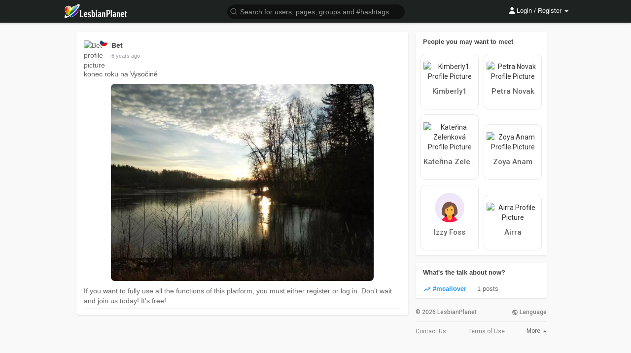

--- FILE ---
content_type: text/html; charset=UTF-8
request_url: https://lesbianplanet.cz/post/7489_konec-roku-na-vysocine.html
body_size: 28934
content:
<!DOCTYPE html>
<html lang="en" >
   <head>
      <title>konec roku na Vysočině</title>
      <meta http-equiv="Content-type" content="text/html; charset=UTF-8">
      <script>
          window.dataLayer = window.dataLayer || [];
          function gtag(){dataLayer.push(arguments);}
					              gtag('consent', 'default', {
                  'ad_storage': 'granted',
                  'analytics_storage': 'granted',
                  'ad_personalization': 'granted',
                  'ad_user_data': 'granted',
    							'wait_for_update': false
              });
					      </script>
			      <meta name="title" content="konec roku na Vysočině">
      <meta name="description" content="konec roku na Vysočině">
      <meta name="keywords" content="">
            <meta name="viewport" content="width=device-width, initial-scale=1, maximum-scale=1, interactive-widget=resizes-content">
                                                                        			<meta name="twitter:widgets:theme" content="light">
			<meta property="og:title" content="konec roku na Vysočině" />
      <meta property="og:type" content="article" />
      <meta property="og:image" content="https://lesbianplanet.cz/upload/photos/2020/01/thZnvrqmjDF43PzibeLM_02_bd0f2dae48ba7337c7f3b92d118c4e1d_image.jpg" />
      <meta property="og:description" content="konec roku na Vysočině" />    
      <meta name="twitter:title" content="konec roku na Vysočině" />
      <meta name="twitter:description" content="konec roku na Vysočině" />
      <meta name="twitter:image" content="https://lesbianplanet.cz/upload/photos/2020/01/thZnvrqmjDF43PzibeLM_02_bd0f2dae48ba7337c7f3b92d118c4e1d_image.jpg" />
			<meta name="theme-color" content="#1e2321"/>
                  <link rel="shortcut icon" type="image/png" href="https://lesbianplanet.cz/themes/wowonder/img/icon.png"/>
      <link rel="stylesheet" href="https://lesbianplanet.cz/themes/wowonder/stylesheet/general-style-plugins.css?1768340319?version=2.5.2">
			<link rel="stylesheet" href="https://lesbianplanet.cz/themes/wowonder/stylesheet/cookieconsent/cookieconsent.css?1768340319">
						<link rel="manifest" href="https://lesbianplanet.cz/planet.webmanifest" />
                
            <script src="//media.twiliocdn.com/sdk/js/video/v1/twilio-video.min.js?version=2.5.2"></script>
      <link rel="stylesheet" href="https://lesbianplanet.cz/themes/wowonder/stylesheet/style.css?1768340319?version=2.5.2">
        <link rel="stylesheet" href="https://lesbianplanet.cz/themes/wowonder/stylesheet/colorpicker.min.css?1768340319?version=2.5.2" />
            <link rel="stylesheet" href="https://lesbianplanet.cz/themes/wowonder/stylesheet/font-awesome-4.7.0/css/all.css?1768340319?version=2.5.2">
	  
	      
     
      <script src="https://lesbianplanet.cz/themes/wowonder/javascript/jquery-3.1.1.min.js?version=2.5.2"></script>
			<script src="https://lesbianplanet.cz/themes/wowonder/javascript/moment-with-locales.min.js"></script>
      <script src="https://cdn.jsdelivr.net/npm/jquery-ui-touch-punch@0.2.3/jquery.ui.touch-punch.min.js?version=2.5.2"></script>
      
            <link rel="stylesheet" href="https://lesbianplanet.cz/themes/wowonder/stylesheet/bootstrap-select.min.css?version=2.5.2">
      <script src="https://lesbianplanet.cz/themes/wowonder/javascript/bootstrap-select.min.js?version=2.5.2"></script>
      	  
	  
      
            
                  <script src="https://lesbianplanet.cz/themes/wowonder/player/fluidplayer.min.js?1768340319?version=2.5.2"></script>
            <style>
      /* 

Add here your custom css styles Example: p { text-align: center; color: red; } 

*/			.twa-maple-leaf{background-image:url(https://lesbianplanet.cz/themes/wowonder/img/svg/1f341.svg)}
      .twa-heart-eyes,.twa-smiling-face-with-heart-shaped-eyes{background-image:url(https://lesbianplanet.cz/themes/wowonder/img/svg/1f60d.svg)}
      .twa-hamburger{background-image:url(https://lesbianplanet.cz/themes/wowonder/img/svg/1f354.svg)}
      .twa-trophy{background-image:url(https://lesbianplanet.cz/themes/wowonder/img/svg/1f3c6.svg)}
      .twa-airplane{background-image:url(https://lesbianplanet.cz/themes/wowonder/img/svg/2708.svg)}
      .twa-hourglass{background-image:url(https://lesbianplanet.cz/themes/wowonder/img/svg/231b.svg)}
      .twa-triangular-flag,.twa-triangular-flag-on-post{background-image:url(https://lesbianplanet.cz/themes/wowonder/img/svg/1f6a9.svg)}
			.adsbygoogle:not(:empty)::before {content: "Advertisement";}
      </style>
      <script type="text/javascript">
         /* 
Add here your JavaScript Code. 
Note. the code entered here will be added in <head> tag 


	Example: 

	var x, y, z; 
	x = 5; 
	y = 6; 
	z = x + y;

*/         function Wo_Ajax_Requests_File(){
            return "https://lesbianplanet.cz/requests.php"
         }
               function RunLiveAgora(channelName,DIV_ID,token) {
  var agoraAppId = '9acd759b12a249b7972d68f9bcf4b8ce'; 
  var token = token;

  var client = AgoraRTC.createClient({mode: 'live', codec: 'vp8'}); 
  client.init(agoraAppId, function () {

      client.setClientRole('audience', function() {
    }, function(e) {
    });
    
    client.join(token, channelName, 429956, function(uid) {
    }, function(err) {
    });
    }, function (err) {
    });

    client.on('stream-added', function (evt) {
    var stream = evt.stream;
    var streamId = stream.getId();
    
    client.subscribe(stream, function (err) {
    });
  });
  client.on('stream-subscribed', function (evt) {
    var remoteStream = evt.stream;
    remoteStream.play(DIV_ID);
    $('#player_'+remoteStream.getId()).addClass('embed-responsive-item');
  });
}

function Chr_GetPaymentLink(type) {
	$.get(Wo_Ajax_Requests_File() + '?f=vip_functions&s=get_wallet_method&type=' + type, function (data) {
        if (data.status == 200) {
          	$('#pay-modal-home').html(data.html);
          	$('#pay-pro-panel').modal({
             show: true
            });
						if(type == 10){
							$('#pay-vykrik').modal({
             		show: true
            	});
						}
						if(type == 5){
							$('#pay-zviditelneni').modal({
             		show: true
            	});
						}
        }
    });
}

function Wo_ReportProfileM(id = false, report = true, self){
    if (!id) {return false;}
    var report_text = $("#report-user-text").val();
    var div_li = (self) ? $('#chat-tab-'+id) : $('#report-user').closest('li');
    if(report_text.length < 10 && report == true){
		alert("Text je příliš krátký");
		return;
    }
	$('#report_profile_m').find('.btn-mat').addClass('btn-loading').prop('disabled', true);
    $.ajax({
        url: Wo_Ajax_Requests_File() + '?f=reports&s=report_user',
        type: 'POST',
        dataType: 'json',
        data: {text:report_text,user:id},
    })
    .done(function(data) {
        if(data.status == 200){
            if(data.code == 0){
                $('#comment_report_box .msg').html("Report deleted successfully");
                $('#comment_report_box').modal('show');
                setTimeout(function () {
                    $('#comment_report_box').modal('hide');
                }, 1500);
                if(self){
                    div_li.replaceWith('<li onclick="$(\'#report_profile_m .modal-title span\').text(\''+data.text+'\');$(\'#report_profile_m #report-user-button\').attr(\'onclick\', \'Wo_ReportProfileM('+id+',true, true);\');$(\'#report_profile_m\').modal(\'show\')" id="chat-tab-'+id+'"><span class="video-icon"><a href="javascript:void(0);"><svg xmlns="http://www.w3.org/2000/svg" width="24" height="24" viewBox="0 0 24 24" fill="none" stroke="currentColor" stroke-width="2" stroke-linecap="round" stroke-linejoin="round" class="feather feather-alert-triangle" style="width: 22px;height: 22px;margin-top: 0;"><path d="M10.29 3.86L1.82 18a2 2 0 0 0 1.71 3h16.94a2 2 0 0 0 1.71-3L13.71 3.86a2 2 0 0 0-3.42 0z"></path><line x1="12" y1="9" x2="12" y2="13"></line><line x1="12" y1="17" x2="12" y2="17"></line></svg><div class="icon-text">'+data.text+'</div></a></span></li>');
                    if($('.wo_user_profile[data-id='+id+']').length){
                        $('.wo_user_profile[data-id='+id+'] .dropdown-menu-right #report_status').replaceWith('\
                            <li id="report_status" onclick="$(\'#report_profile\').modal(\'show\');">\
                                <span class="menu-item"><svg xmlns="http://www.w3.org/2000/svg" width="24" height="24" viewBox="0 0 24 24" fill="none" stroke="currentColor" stroke-width="2" stroke-linecap="round" stroke-linejoin="round" class="feather feather-alert-triangle"><path d="M10.29 3.86L1.82 18a2 2 0 0 0 1.71 3h16.94a2 2 0 0 0 1.71-3L13.71 3.86a2 2 0 0 0-3.42 0z"></path><line x1="12" y1="9" x2="12" y2="13"></line><line x1="12" y1="17" x2="12" y2="17"></line></svg>\
                                <span>'+data.text+'</span></span>\
                            </li>');
                    }
                } else {
                    div_li.replaceWith('<li onclick="$(\'#report_profile_m\').modal(\'show\')"><span class="video-icon"><a href="javascript:void(0);" id="report-user"><svg xmlns="http://www.w3.org/2000/svg" width="24" height="24" viewBox="0 0 24 24" fill="none" stroke="currentColor" stroke-width="2" stroke-linecap="round" stroke-linejoin="round" class="feather feather-alert-triangle" style="width: 22px;height: 22px;margin-top: 0;"><path d="M10.29 3.86L1.82 18a2 2 0 0 0 1.71 3h16.94a2 2 0 0 0 1.71-3L13.71 3.86a2 2 0 0 0-3.42 0z"></path><line x1="12" y1="9" x2="12" y2="13"></line><line x1="12" y1="17" x2="12" y2="17"></line></svg><div class="icon-text">'+data.text+'</div></a></span></li>');
                }
                $('#report_profile_m').find('.btn-mat').prop('disabled', false).removeClass('btn-loading');
                $('#report_profile_m .modal-title span').text(data.text);
            }
            else if (data.code == 1) {
                $('#report_profile_m').find('.btn-mat').removeClass('btn-loading');
                $(".report-user-alert").html('<div class="alert alert-success" style="margin: 10px 0 0;">The report was sent successfully.</div>');
                setTimeout(function () {
                    $("#report_profile_m").modal('hide');
                    $("#report-user-text").val('');
                    $('#report_profile_m').find('.btn-mat').prop('disabled', false);
                    $(".report-user-alert").find('.alert-success').remove();
                }, 2500);
                if(self){
                    div_li.replaceWith('<li onclick="Wo_ReportProfileM('+id+',false, true);" id="chat-tab-'+id+'"><span class="video-icon"><a href="javascript:void(0);"><svg xmlns="http://www.w3.org/2000/svg" width="24" height="24" viewBox="0 0 24 24" fill="none" stroke="currentColor" stroke-width="2" stroke-linecap="round" stroke-linejoin="round" class="feather feather-alert-triangle" style="width: 22px;height: 22px;margin-top: 0;"><path d="M10.29 3.86L1.82 18a2 2 0 0 0 1.71 3h16.94a2 2 0 0 0 1.71-3L13.71 3.86a2 2 0 0 0-3.42 0z"></path><line x1="12" y1="9" x2="12" y2="13"></line><line x1="12" y1="17" x2="12" y2="17"></line></svg><div class="icon-text">Cancel Report</div></a></span></li>');
                    if($('.wo_user_profile[data-id='+id+']').length){
                        $('.wo_user_profile[data-id='+id+'] .dropdown-menu-right #report_status').replaceWith('\
                            <li id="report_status" onclick="Wo_ReportProfile('+id+',false);">\
                                <span class="menu-item"><svg xmlns="http://www.w3.org/2000/svg" width="24" height="24" viewBox="0 0 24 24" fill="none" stroke="currentColor" stroke-width="2" stroke-linecap="round" stroke-linejoin="round" class="feather feather-alert-triangle"><path d="M10.29 3.86L1.82 18a2 2 0 0 0 1.71 3h16.94a2 2 0 0 0 1.71-3L13.71 3.86a2 2 0 0 0-3.42 0z"></path><line x1="12" y1="9" x2="12" y2="13"></line><line x1="12" y1="17" x2="12" y2="17"></line></svg>\
                                <span>Cancel Report</span></span>\
                            </li>');
                    }
                } else {
                    div_li.replaceWith('<li onclick="Wo_ReportProfileM('+id+',false);"><span class="video-icon"><a href="javascript:void(0);" id="report-user"><svg xmlns="http://www.w3.org/2000/svg" width="24" height="24" viewBox="0 0 24 24" fill="none" stroke="currentColor" stroke-width="2" stroke-linecap="round" stroke-linejoin="round" class="feather feather-alert-triangle" style="width: 22px;height: 22px;margin-top: 0;"><path d="M10.29 3.86L1.82 18a2 2 0 0 0 1.71 3h16.94a2 2 0 0 0 1.71-3L13.71 3.86a2 2 0 0 0-3.42 0z"></path><line x1="12" y1="9" x2="12" y2="13"></line><line x1="12" y1="17" x2="12" y2="17"></line></svg><div class="icon-text">Cancel Report</div></a></span></li>');
                }
            }
        }
    })
    .fail(function() {
        console.log("error");
    })
}

function chr_pay_using_wallet_pro(type,description,inzerat = 0){
		var is_inzerat = false;
		var inzerat_id = 0;
		if($.isNumeric(inzerat)){
			inzerat_id = inzerat;
			is_inzerat = true;
		}
		$('.btn-walletpay').addClass('btn-loading').prop('disabled', true);
		$.post(Wo_Ajax_Requests_File() + '?f=pay_using_wallet', {type:type, description:description, is_pro:1, inzerat_id:inzerat_id}, function(data) {
			if (data.status == 200) {
				var sluzba = "Service {{type}} has been activated";
        $('.alert_zviditelneni').html('<div class="alert alert-success">' + sluzba.replace("{{type}}", data.url) + '</div>');
        $('.alert_zviditelneni').fadeIn('fast', function() {
          $(this).delay(2500).slideUp(500, function() {
              $('.alert_zviditelneni .alert-success').remove();
							if(is_inzerat){
									$('#pay-boost-inzerat').modal('hide');
							} else {
									$('#pay-zviditelneni').modal('hide');
							}
							window.location.href = window.location.href;
          });
        });
			} else {
				$('.btn-walletpay').attr('disabled', false).html("Problem paying with wallet");
			}
		});
}

function UkazNavod() {
	alert('Click on the small security lock, which is located right next to our web address, which you enter in the address bar of the browser. In this security lock, you will find location services and enable them (or clear the settings to get a  question about enabling the service again).');
};

// delete post
function Wo_DeletePost(post_id,album='',planovany=0) {
  var delete_box = $('#post-' + post_id).find('#delete-post');
	if(album == 1){
		delete_box = $('#album_' + post_id).find('#delete-album');
	}
  delete_box.modal('hide');
  var delete_button = delete_box.find('#delete-all-post');
  $('#post-' + post_id).find('#delete-post .ball-pulse').fadeIn(100);
  $.get(Wo_Ajax_Requests_File(), {
    f: 'posts',
    s: 'delete_post',
    post_id: post_id,
    planovany: planovany
  }, function (data) {
    if(data.status == 200) {
      $('#user_post_count').html(data.post_count);
			$('.modal-backdrop.fade.in').remove();
      setTimeout(function () {
				Wo_CloseLightbox();
				if(album == 1){
          $('#album_' + post_id).slideUp(200, function () {
            $(this).remove();
						Wo_GetMoreAlbums(data.user_id, 1);
          });
				} else {
          $('#post-' + post_id).slideUp(200, function () {
            $(this).remove();
          });
				}
        $('#photos-list').find("div[data-photo-id='"+post_id+"']").slideUp(200, function () {
          $(this).remove();
					Wo_GetMorePhotos(data.user_id, 1);
					if($('#count_alb_photos_'+data.album_id).length) {
						if($('#count_alb_photos_'+data.album_id).text() > 1) {
							$('#count_alb_photos_'+data.album_id).html($('#count_alb_photos_'+data.album_id).text() - 1);
						} else {
							$('#album_'+data.album_id).remove();
							$('.sidebar-albums-container').find('.sidebar-user-data[album_id="'+data.album_id+'"]').remove();
							$('#sidebar-albums-list-container').find('.albums_count').html($('#sidebar-albums-list-container').find('.albums_count').text() - 1);
							if($('.album-data').length == 0) {
								$('.load-more-albums').remove();
								$('#albums-list').html('<div class="empty_state"><svg xmlns="http://www.w3.org/2000/svg" width="24" height="24" viewBox="0 0 24 24"><path fill="currentColor" d="M22,16V4A2,2 0 0,0 20,2H8A2,2 0 0,0 6,4V16A2,2 0 0,0 8,18H20A2,2 0 0,0 22,16M11,12L13.03,14.71L16,11L20,16H8M2,6V20A2,2 0 0,0 4,22H18V20H4V6" /></svg>You haven&#039;t created any albums yet.</div>');
							}
						}
					}
					if($('#photos-list').find('.photo-data').length == 0) {
						$('.load-more-photos').remove();
						$('#photos-list').html('<div class="empty_state"><svg xmlns="http://www.w3.org/2000/svg" viewBox="0 0 24 24" width="24" height="24"><path d="M8.5,13.5L11,16.5L14.5,12L19,18H5M21,19V5C21,3.89 20.1,3 19,3H5A2,2 0 0,0 3,5V19A2,2 0 0,0 5,21H19A2,2 0 0,0 21,19Z" fill="currentColor"></path></svg>No photos found</div>');
					}
        });
      }, 300);
    }
    $('#post-' + post_id).find('#delete-post .ball-pulse').fadeOut(100);
		if (node_socket_flow == "1") { socket.emit("global_notification"); }
  });
}
function chr_pay_using_wallet(type,description, inzerat = 0){
		var is_inzerat = false;
		var inzerat_id = 0;
		if($.isNumeric(inzerat)){
			inzerat_id = inzerat;
			is_inzerat = true;
		}
		$('.btn-walletpay').addClass('btn-loading').prop('disabled', true);
		$.post(Wo_Ajax_Requests_File() + '?f=pay_using_wallet', {type:type, description:description, inzerat_id:inzerat_id}, function(data) {
			if (data.status == 200) {
				var sluzba = "Service {{type}} has been activated";
        $('.alert_zviditelneni').html('<div class="alert alert-success">' + sluzba.replace("{{type}}", data.url) + '</div>');
        $('.alert_zviditelneni').fadeIn('fast', function() {
          $(this).delay(2500).slideUp(500, function() {
              $('.alert_zviditelneni .alert-success').remove();
							if(is_inzerat){
									$('#pay-boost-inzerat').modal('hide');
							} else {
									$('#pay-zviditelneni').modal('hide');
							}
							window.location.href = window.location.href;
          });
        });
			} else {
				$('.btn-walletpay').attr('disabled', false).html("Problem paying with wallet");
			}
		});
}
function Chr_MakeBlur(post_id, planovany = 0) {
  $.get(Wo_Ajax_Requests_File(), {
    f: 'posts',
    s: 'blur-post',
    post_id: post_id,
    planovany: planovany
  }, function (data) {
			$('#post-description-'+post_id+' .wo_shared_doc_file').prepend("<button class='btn btn-main image_blur_btn remover_blur_btn_"+post_id+"' onclick='Wo_RemoveBlur(this,"+post_id+")'>Warning! This may be age-restricted material! By viewing a post, you confirm that you are over 18 or have reached the legal age limit in your country.</button>");
			if($('#post-description-'+post_id+' .wo_shared_doc_file').find('.user-ad-container').length) {
				$('#post-description-'+post_id+' .wo_shared_doc_file').find('.remover_blur_'+post_id).addClass('image_blur');
			} else if ($('#post-description-'+post_id+' #fullsizeimg .album-image').length) {
				var src = $('#post-description-'+post_id+' #fullsizeimg .album-image').find('img:first').attr('src');
				$('#post-description-'+post_id+' #fullsizeimg').prepend('<div class="post-file show_album_'+post_id+' blur_multi_images" id="fullsizeimg"><button class="btn btn-main image_blur_btn remover_blur_btn_'+post_id+'" onclick="Wo_RemoveBlurAlbum(this,'+post_id+')">Warning! This may be age-restricted material! By viewing a post, you confirm that you are over 18 or have reached the legal age limit in your country.</button><img src="'+src+'" alt="image" class="image-file pointer image_blur remover_blur_'+post_id+'"></div>');
			} else {
				$('#post-description-'+post_id+' .wo_shared_doc_file').find('img').addClass('image_blur remover_blur_'+post_id);
			}
			$('#post-'+post_id+' .post-heading .dropdown').removeClass('open');
			$('#post-'+post_id+' ul .adult-text').toggleClass('hidden');
			$('.block[post-id='+post_id+']').find('#adult').toggle();
  });
}
			
			
      </script>
      
    <style>
@font-face {
    font-family: OpenSansLight;
    src: url("https://lesbianplanet.cz/themes/wowonder/fonts/OpenSansLight/OpenSansLight.woff") format("woff");
    font-weight: normal;
}
@font-face {
    font-family: OpenSansRegular;
    src: url("https://lesbianplanet.cz/themes/wowonder/fonts/OpenSansRegular/OpenSansRegular.woff") format("woff");
    font-weight: normal;
}
@font-face {
    font-family: OpenSansSemiBold;
    src: url("https://lesbianplanet.cz/themes/wowonder/fonts/OpenSansSemiBold/OpenSansSemiBold.woff") format("woff");
    font-weight: normal;
}
@font-face {
    font-family: OpenSansBold;
    src: url("https://lesbianplanet.cz/themes/wowonder/fonts/OpenSansBold/OpenSansBold.woff") format("woff");
    font-weight: normal;
}
.navbar-default {
    background: #1e2321; border: none;
    height: 46px;
    box-shadow: 0 2px 4px rgba(0, 0, 0, 0.15);
}
.round-check input[type="checkbox"]:checked + label:before {
    background: #a84849 !important;
}
.chr-round-check input[type="radio"]:checked + label:before {background: #a84849 !important;}
.group-messages-wrapper.pull-left a{
    color: #a84849 !important;
}
ul.profile-completion-bar li.completion-bar div.completion-bar-status {
    background: #a84849 !important;
}
.featured-users{
    background: #fff !important;
}
.result-bar {
    background: #a84849 !important;
}
.featured-users .sidebar-title-back, .featured-users .pro-me-here a {
    color: #444 !important;
}

.avtive {
    border-color: #a84849 !important;
}
.loader {
  background-color: transparent !important;
}
.loader:before {
    background-color: #8dd9ff;
}
.left-sidebar ul li a i {
    color: #a84849 !important;
}
.cs-loader-inner, .main  {
    color: #a84849;
}
.login input:focus, ul.profile-completion-bar li.completion-bar div.completion-bar-wrapper, .edit_grp_info_modal input.form-control:not(textarea):focus, .verfy_sett_email_phone input.form-control:not(textarea):focus {
    border-color: #a84849 !important;
}
.login:not(.loading) button:hover {
    background: #c45a5b !important;
    color: #ffffff;
}
.wo_setting_sidebar ul .list-group-item{
    background: #a84849 !important;
}
.wo_setting_sidebar ul .list-group-item a{
    color: #ffffff;
}
.wo_settings_page .setting-panel input[type=text]:focus, .wo_settings_page .setting-panel input[type=email]:focus, .wo_settings_page .setting-panel input[type=password]:focus, .wo_settings_page .setting-panel select:focus, .wo_settings_page .setting-panel textarea:focus {
    border-color: #03A9F4;
}

#search-nearby-users .nearby-users-relationship-collapse li.active .friends_toggle{
    border-color: #a84849;
}
#search-nearby-users .nearby-users-relationship-collapse li.active .friends_toggle:after{
    background: #a84849;
}
.wo_page_hdng_menu > ul li.active a {
    box-shadow: inset 0px -2.5px #a84849;
}
.login button, .postCategory h5, .wo_search_page .nav-tabs li.active a {
    background: #a84849 !important;
    color: #ffffff !important;
}
.mejs-controls .mejs-time-rail .mejs-time-current, .mejs-controls .mejs-horizontal-volume-slider .mejs-horizontal-volume-current, .mejs-controls .mejs-volume-button .mejs-volume-slider .mejs-volume-current {
    background-color: #a84849 !important;
    background: #a84849 !important;
    background-image: #a84849 !important;
}
.navbar-default .navbar-nav>.open>a, .navbar-default .navbar-nav>.open>a:focus, .navbar-default .navbar-nav>.open>a:hover {
    color: #ffffff !important;
    background-color: #333333 !important;
}
.navbar-default .navbar-nav>.active>a, .navbar-default .navbar-nav>.active>a:focus, .navbar-default .navbar-nav>.active>a:hover, .nav-names li:hover {
    color: #ffffff !important;
    background-color: #333333 !important;
}
body {
    background-color: #f9f9f9;
}
.navbar-default .navbar-nav>li>a {
    color: #ffffff;
    font-size: 13px;
}
a.unread-update {
    color: #ffffff !important;
}
.btn-main {
    color: #ffffff;
    background-color: #a84849;
    border-color: #a84849;
}
.btn-main:hover {
    color: #ffffff;
    background-color: #c45a5b;
    border-color: #c45a5b;
}
.btn-main:focus {
	color: #ffffff;
}
.active-wonder {
    color: #a84849;
}
.admin-panel .col-md-9 .list-group-item:first-child, .setting-panel .col-md-8 .list-group-item:first-child, .profile-lists .list-group-item:first-child, .col-md-8 .list-group-item:first-child, .col-md-3.custom .list-group-item:first-child, .col-sm-4 .list-group-item:first-child, .col-md-7 .list-group-item:first-child, .col-md-9 .list-group-item:first-child, .red-list .list-group-item:first-child, .active.list-group-item:first-child {
     color: #444;
     background-color: #fcfcfc;
     border-bottom: 1px solid #f1f1f1;
     padding: 18px;
}
.admin-panel .col-md-9 .list-group-item:first-child a, .setting-panel .col-md-8 .list-group-item:first-child a, .profile-lists .list-group-item:first-child a, .col-md-8 .list-group-item:first-child a, .col-md-7 .list-group-item:first-child a, .active.list-group-item:first-child a {
    color: #444 !important;
}
.list-group-item.black-list.active-list, .red-list.active-list {
    color: #ffffff;
    background-color: #a84849;
}
.list-group-item.black-list {
    background: #a84849;
}
.profile-top-line {
    background-color: #a84849;
}
#bar {
    background-color: #a84849;
}
.list-group-item.black-list a{
    color: #ffffff;
}
.list-group-item.black-list.active-list a{
    color: #a84849;
}
.main-color, .small-text a {
    color: #a84849 !important;
}
.nav-tabs>li.active>a, .nav-tabs>li.active>a:focus, .nav-tabs>li.active>a:hover {
    color: #ffffff;
    cursor: default;
    color: #a84849;
    border-bottom: 1px solid #a84849;
    background-color: transparent
}
.btn-active {
    color: #ffffff;
    background: #a84849;
    outline: none;
    border: 1px solid #a84849}
.btn-active:hover, .btn-active:focus {
    border: 1px solid #c45a5b;
    color: #ffffff;
    background: #c45a5b;
}
.btn-active-color:hover {
    background: #c45a5b;
}
.chat-tab .online-toggle-hdr, .wow_thread_head {
    background: #1e2321;
	color: #ffffff;
}
.profile-style .user-follow-button button.btn-active, .btn-login, .btn-register {
    background: #a84849;
    color: #ffffff;
}
.profile-style .user-follow-button button.btn-active:hover, .btn-login:hover, .btn-login:focus, .btn-register:hover, .btn-register:focus {
    color: #ffffff;
    background: #c45a5b;
}
.panel-login>.panel-heading a.active {
    color: #a84849;
    font-size: 18px;
}
.hash {
    color: #a84849;
}
.message-text .hash {
    color: #fff !important;
}
.search-container .search-input {
    color: #ffffff !important;
    background: #0f1110 !important;
}
.chat-messages-wrapper .outgoing .message-text {
    background: #fff9f9;
}
.normal-container {
    width: 100%;
    height: 100%;
    margin-top: 15px;
}
.active.fa-thumbs-up {
    color: #a84849;
}
.api-ex-urls {
    background-color: #a84849; color: #ffffff;
}
.user-username {
    color: #a84849;
}
.upload-image {
    border: 3px dashed #a84849;
}
.events-tab-list li { background-color: #a84849; }
.events-tab-list li:hover { background-color: #a84849; }
.active-e-tab { background-color: #a84849 !important; }
.main { color: #a84849 !important; }
.events-list-dropup-menu ul li a:hover { background: #a84849; }
.usr-offline { color: #a84849; }
.blog-dd-ul li span:hover, .blog-dd-ul li a:hover { background: #a84849 !important; }
.blog_publ {background: #a84849 ; border: 1px solid #a84849 ; }
.slide-film-desc:hover, .movies-top-breadcrumb li:hover, .movies-top-breadcrumb li a:hover{
    color: #a84849 !important;
}
.movies h3.latest-movies, h3.recommended-movies {
    border-left: 3px solid  #a84849;
}

.wo_user_profile .user-bottom-nav li .menuactive, #my_gallery .menu .menu-item.menuactive {
    border-bottom: 2px solid #a84849;
    color:#a84849;
}
.ads-navbar-wrapper ul li a.active {
	border-color: #a84849;
}
.ads_mini_wallet, .wo_page_hdng_innr span {
	background-color: #a84849;
	color: #ffffff;
}
.btn-loading:after {
	background-color: #a84849;
}
.wow_pub_privacy_menu li label input[type="radio"]:checked+span {
	background-color: #a84849;color: #ffffff;
}
.order_by ul li.active a, .hovered-div ul li.active a {background: #a84849 !important;color: #ffffff !important;}




#welcomeheader .mdbtn:hover{background-color: #ffffff;color: #1e2321;border-color: #ffffff;}

.post .panel.active_shadow {
    box-shadow: 0 0 0 1.5px #a84849 !important;
}

.ui-widget-header .ui-state-default, .wo_adv_search_filter_side .ui-slider .ui-slider-range, .wo_adv_search_filter_side .ui-slider .ui-slider-handle {
    background-color: #a84849;
}

.reaction-like::before {
    content: "Like";
}
.reaction-love::before {
    content: "Super";
}
.reaction-haha::before {
    content: "HaHa";
}
.reaction-wow::before {
    content: "WoW";
}
.reaction-sad::before {
    content: "Sad";
}
.reaction-angry::before {
    content: "Bad";
}

.navbar-default .dropdown-menu.ani-acc-menu >li>a:hover {
    color: #ffffff;background-color: #a84849;
}
.dropdown-menu-right>li:hover {
    background-color: rgba(0, 0, 0, .04);
}
#wo_nw_msg_page .msg_under_hood .mobilerightpane .messages-search-users-form .wo_msg_tabs li.active a, .text-sender-container .msg_usr_info_top_list .msg_usr_cht_opts_btns > span:hover, .text-sender-container .msg_usr_info_top_list .msg_usr_cht_usr_data a:hover, .wo_chat_tabs li.active a {
    color: #a84849;
}
.text-sender-container .outgoing .message-model .message {background-color: #a84849;color: #ffffff;}
.text-sender-container .outgoing .message-model .message p, .text-sender-container .outgoing .message-model .message a {color: #ffffff;}


#notification-popup {
     position: fixed;
     left: 20px;
     width: 300px;
     bottom: 20px;
     z-index: 10000;
}
#notification-popup .notifications-popup-list:empty {
      padding: 0;
}
#notification-popup .notifications-popup-list {
    position: relative;
    background:  #333333 !important;
    border-radius: 10px;
    padding: 6px;
    width: 100%;
    margin-bottom: 10px;
    z-index: 10000;
    box-shadow: 0 2px 4px rgb(0 0 0 / 10%);
}
#notification-popup .notifications-popup-list, #notification-popup .notifications-popup-list a, #notification-popup .notifications-popup-list .main-color, #notification-popup .notifications-popup-list svg, #notification-popup .notifications-popup-list .notification-text, #notification-popup .notifications-popup-list .notification-time {
    color: #ffffff !important;
}
#notification-popup .notifications-popup-list .notification-list {
    border-radius: 10px;
}
#notification-popup .notifications-popup-list .notification-list:hover {
    background: rgba(255, 255, 255, 0.1);
}
</style>    
    
                      <script src="https://lesbianplanet.cz/themes/wowonder/javascript/agora.js?1768340319?version=2.5.2"></script>
              <script src="https://lesbianplanet.cz/themes/wowonder/javascript/hls.js?version=2.5.2"></script>
    										<script>
						jQuery(document).ready(function($) {
            		Promise.all([
                    Chr_RemoveDatabase("ChatroomDatabase", ["messages"]),
                    Chr_RemoveDatabase("MessagesDatabase", ["messages"])
                ]).catch(error => {
                    console.error(error.message);
                });
						});
						</script>
    					<script> window.dataLayer = window.dataLayer || []; function gtag(){dataLayer.push(arguments);} gtag('js', new Date()); </script>
			<script src="https://lesbianplanet.cz/themes/wowonder/javascript/flickity.pkgd.min.js?1768340319?version=2.5.2"></script>
													<link rel="alternate" hreflang="cs" href="https://lesbianplanet.cz/cs/post/7489_konec-roku-na-vysocine.html" />
				<link rel="alternate" hreflang="en" href="https://lesbianplanet.cz/en/post/7489_konec-roku-na-vysocine.html" />
				<link rel="alternate" hreflang="sk" href="https://lesbianplanet.cz/sk/post/7489_konec-roku-na-vysocine.html" />
				<link rel="alternate" hreflang="x-default" href="https://lesbianplanet.cz/post/7489_konec-roku-na-vysocine.html" />
									      	<link rel="canonical" href="https://lesbianplanet.cz/post/7489_konec-roku-na-vysocine.html" />
			   </head>
   
   <body >
    <div id="focus-overlay"></div>
      <input type="hidden" class="seen_stories_users_ids" value="">
      <input type="hidden" class="main_session" value="b338563109f2bf96b41b">
               <header class="header-container">
            <div class="navbar navbar-default navbar-fixed-top">
	<nav class="header-fixed1000" >
		<div class="container-fluid" >
			<div class="wow_hdr_innr_left">
				<a class="brand header-brand" href="https://lesbianplanet.cz" style="display: block;">
					<img width="130" src="https://lesbianplanet.cz/themes/wowonder/img/logo.png" alt="LesbianPlanet Logo" style="width: 130px;"/>
				</a>
							</div>
				        <ul class="nav navbar-nav">
          <li class="dropdown search-container">
            <form class="navbar-form navbar-left col-lg-12 form-group" data-toggle="dropdown" role="button" id="navbar-searchbox" role="search">
              <div class="form-group inner-addon left-addon ">
				<svg xmlns="http://www.w3.org/2000/svg" width="24" height="24" viewBox="0 0 24 24" fill="none" stroke="currentColor" stroke-width="2" stroke-linecap="round" stroke-linejoin="round" class="feather main-color feather-search glyphicon"><circle cx="11" cy="11" r="8"></circle><line x1="21" y1="21" x2="16.65" y2="16.65"></line></svg>
                <input type="text" class="form-control search-input" onkeyup="Wo_DetectSearchType(this.value), document.getElementById('wo_repeat_search').innerHTML = escapeHtml(this.value)" placeholder="Search for users, pages, groups and #hashtags" dir="auto" >
              </div>
            </form>
            <ul class="dropdown-menu search-dropdown-container" style="margin-left:7px;" role="menu">
              <div class="search-dropdown-result">
                              </div>
              <li>
                <span class="search-advanced-container">
                  <a href="https://lesbianplanet.cz/search?query=" class="search-advanced-link">
                    <div class="feather-svg-parent">
						<svg xmlns="http://www.w3.org/2000/svg" width="24" height="24" viewBox="0 0 24 24" fill="none" stroke="currentColor" stroke-width="2" stroke-linecap="round" stroke-linejoin="round" class="feather feather-search"><circle cx="11" cy="11" r="8"></circle><line x1="21" y1="21" x2="16.65" y2="16.65"></line></svg>
					</div>
					<span style="vertical-align: middle;display: table-cell;padding-left: 10px;">
						Advanced Search 
						<span id="wo_repeat_search"></span>
					</span>
                  </a>
                </span>
              </li>
            </ul>
          </li>
        </ul>
				        <ul class="nav navbar-nav navbar-right pull-right">
   <li class="dropdown">
      <a href="#" class="dropdown-toggle" data-toggle="dropdown" role="button" aria-expanded="false">
      <i class="fa fa-user"></i> Login / Register 
      <span class="caret"></span>
      </a>
      <ul class="dropdown-menu" role="menu">
         <li>
            <a href="https://lesbianplanet.cz/welcome/?last_url=https://lesbianplanet.cz%2Fpost%2F7489_konec-roku-na-vysocine.html">
            Login            </a>
         </li>
         <li>
            <a href="https://lesbianplanet.cz/register">
            Free registration            </a>
         </li>
         <li>
            <a href="?mode=night">
               Night mode            </a>
         </li>
      </ul>
   </li>
</ul>      </div>
    </div>
  </nav>
</div>
<div class="loader"></div>
<script type="text/javascript">

jQuery(document).ready(function($) {
  $(".search-input").keydown(function(event) {
    if (event.keyCode == 13 && event.shiftKey == 0) {
      event.preventDefault();
      window.location = 'https://lesbianplanet.cz/search?query=' + $(this).val();
    }
  });
});
var Searchcontainer = $('.search-container');
var SearchBox = $('.search-container .search-input');
var SearchResult = $('.search-dropdown-result');

function Chr_ScrollMenuTop(){
	if($( "#sidebar-menu" ).is(':visible')){
		$( "#sidebar-menu" ).scrollTop(0);
	}
}
	
function Wo_ChangeHomeButtonIcon() {

  $('.navbar-home #home-button').html('<i class="fa fa-circle-o-notch fa-spin"></i>');
}
  
function Wo_DetectSearchType(query) {
  var Hash = smokeTheHash(query);
  if (Hash) {
    $('.search-advanced-container').hide(200);
    Wo_SearchhashResult(query);
  } else {
    $('.search-advanced-container').fadeIn(200);
    Wo_SearchResult(query);
  }
}

function Wo_ClearSearches() {
	event.stopPropagation();
  $('.clear-searches').html('<i class="fa fa-spinner fa-spin"></i>');
   $.get(Wo_Ajax_Requests_File(), {f: 'clearChat'}, function(data) {
        if (data.status == 200) {
           $('.search-dropdown-result').slideUp(function(){
					 		$('.search-dropdown-result').empty().show();
					 });
        }
   });
}

function Wo_GetRecentSearchs() {
  $.get(Wo_Ajax_Requests_File(), {f: 'search', s: 'recent'}, function(data) {
      if (data.status == 200) {
          if (data.html.length > 0) {
            SearchResult.html('<div class="recent"><div class="gray recent-searches pull-left"> Recent Searches</div><div onclick="Wo_ClearSearches();" class="gray recent-searches clear-searches pointer pull-right" style="color: #F44336;"><svg style="vertical-align: middle;margin-top: -3px;" xmlns="http://www.w3.org/2000/svg" width="14" height="14" viewBox="0 0 24 24" fill="none" stroke="currentColor" stroke-width="2" stroke-linecap="round" stroke-linejoin="round"><line x1="18" y1="6" x2="6" y2="18"></line><line x1="6" y1="6" x2="18" y2="18"></line></svg>Clear</div><div class="clear"></div></div>' + data.html);
          }
        }
  });
}
function Wo_SearchResult(query) {
    if (SearchBox.val() != '') {
      Wo_progressIconLoader(Searchcontainer.find('.navbar-form'));
      Searchcontainer.addClass('open');
      Searchcontainer.find('.search-advanced-link').attr('href','https://lesbianplanet.cz/search/' + query);
      Searchcontainer.find('.search-advanced-link').attr('data-ajax','?link1=search&query=' + query);
      $.get(Wo_Ajax_Requests_File(), {f: 'search', s: 'normal', query: query}, function(data) {
        if (data.status == 200) {
          if (data.html.length == 0) {
            SearchResult.html('<span class="center-text">' + " No result to show" + '<span>');
          } else {
            SearchResult.html(data.html);
          }
        }
        Wo_progressIconLoader(Searchcontainer.find('.navbar-form'));
      });
      $(document).click(function() {
        Searchcontainer.removeClass('open');
      });
    } else {
      Searchcontainer.removeClass('open');
    }
}


function Wo_SearchhashResult(query) {
    var Searchcontainer = $('.search-container');
    var SearchBox = $('.search-container .search-input');
    var SearchResult = $('.search-dropdown-result');
    if (SearchBox.val() != '') {
      Wo_progressIconLoader(Searchcontainer.find('.navbar-form'));
      Searchcontainer.addClass('open');
      Searchcontainer.find('.search-advanced-link').attr('href','https://lesbianplanet.cz/search/' + query);
      Searchcontainer.find('.search-advanced-link').attr('data-ajax','?link1=search&query=' + query);
      $.get(Wo_Ajax_Requests_File(), {f: 'search', s: 'hash', query: query}, function(data) {
        if (data.status == 200) {
          if (data.html.length == 0) {
            SearchResult.html('<span class="center-text">' + " No result to show" + '<span>');
          } else {
            SearchResult.html(data.html);
          }
        }
        Wo_progressIconLoader(Searchcontainer.find('.navbar-form'));
      });

      $(document).click(function() {
        Searchcontainer.removeClass('open');
      });
    } else {
      Searchcontainer.removeClass('open');
    }
}

function smokeTheHash(str) {
  var n = str.search("#");
  if(n != "-1"){
    return true;
  } else {
    return false;
  }
}
</script>         </header>
				          	         						
					<!--          	<div class="app_offer_a2hs a2hs_button" style="display:none;">
  						<div class="app_offer" style="padding: 12px 0 12px 7px;">
								<div style="width:21px;margin-left: 2px;" onclick="Chr_CloseAppOffer('a2hs', );"><i class="fa fa-remove"></i></div>
  							<div style="width:51px;"><img src="https://lesbianplanet.cz/themes/wowonder/img/LesbianPlanet.webp" style="width:40px;" /></div>
  							<div style="flex: 1;">, add this page to your desktop for easier access.</div>
  							<div><button type="button" class="btn btn-main btn-mat btn-mat-raised add_to_hs_text" style="transform: scale(.85);">Add to desktop</button></div>
							</div>
  					</div>					
					-->
					
				                   <div class="content-container container" style="">
         <div class="ad-placement-header-footer">
                     </div>
         <div id="contnet"><div class="page-margin">
   <div class="row">
            <div class="col-md-9 singlecol-guest">
         <div class="block" post-id="7489" test=" - post" type="post">
    <div class="post-container">
	<div style="position: relative;display: flex;float: right;padding-right: 5px;">
		<i id="watch" class="fa-regular fa-eye" style="display: none;margin-top: 5px;font-size: 10px;margin-left: 5px;opacity: 50%;" title="You are following this post"></i>
				</div>
  <div class="post" id="post-7489" data-post-id="7489"    data-post-type="" >
        <div class="panel panel-white panel-shadow">
      <!-- header -->
      <div class="post-heading">
	<div class="pull-left image">
		  		<a href="https://lesbianplanet.cz/jenofefabeta" data-ajax="?link1=timeline&u=jenofefabeta" class="avatar wow_post_usr_ava" data-user-id="1562">
  			<img src="https://lesbianplanet.cz/upload/photos/2020/01/q34xjilDkM4aBXNlKA5R_07_0ec8f59b8f46a038b3634670521fc245_avatar.jpeg?cache=1578427850" id="updateImage-1562" alt="Bet profile picture">
  		  			<div class="tag_post_status "></div>
  									<img class="user_flag" title="Czechia" src="https://lesbianplanet.cz/themes/wowonder/img/flags/cz.svg" />
			  		</a>
			</div>
   <!-- Hide dropdown -->
      <!-- Hide dropdown -->
   <div class="pull-right">
         </div>
   <!-- Hide dropdown -->
      <!-- Hide dropdown -->
   <div class="meta">
      <div class="title h5">
         <span class="user-popover" data-type="user" data-id="1562">
            <a href="https://lesbianplanet.cz/jenofefabeta" data-ajax="?link1=timeline&u=jenofefabeta"><b>Bet</b></a>
         </span>
				                                                                                                                                                 <small class="small-text">
                  </small>
                                 </div>
      <h6>
         <span class="time">
				          		<a style="color:#9197a3" class="ajax-time" href="https://lesbianplanet.cz/post/7489_konec-roku-na-vysocine.html" title="2020-01-02T20:18:10+00:00" target="_blank">
				 						6 years ago				 				 		</a>
				          </span>
         <!-- Hide privacy -->
                  <!-- Hide privacy -->
                                             <!-- Hide privacy -->
                  <!-- Hide privacy -->
      </h6>
   </div>
</div>
<div class="errors"></div>
<div class="modal fade" id="report_post_7489" role="dialog">
	<div class="modal-dialog modal-sm">
		<div class="modal-content">
			<div class="modal-header">
				<button type="button" class="close" data-dismiss="modal" aria-label="Close"><span aria-hidden="true"><svg xmlns="http://www.w3.org/2000/svg" width="24" height="24" viewBox="0 0 24 24" fill="none" stroke="currentColor" stroke-width="2" stroke-linecap="round" stroke-linejoin="round" class="feather feather-x"><line x1="18" y1="6" x2="6" y2="18"></line><line x1="6" y1="6" x2="18" y2="18"></line></svg></span></button>
				<h4 class="modal-title">
					<svg xmlns="http://www.w3.org/2000/svg" width="24" height="24" viewBox="0 0 24 24" fill="none" stroke="currentColor" stroke-width="2" stroke-linecap="round" stroke-linejoin="round" class="feather feather-alert-triangle"><path d="M10.29 3.86L1.82 18a2 2 0 0 0 1.71 3h16.94a2 2 0 0 0 1.71-3L13.71 3.86a2 2 0 0 0-3.42 0z"></path><line x1="12" y1="9" x2="12" y2="13"></line><line x1="12" y1="17" x2="12" y2="17"></line></svg> 
					Report Post				</h4>
			</div>
			<div class="modal-body">
				<p>Thank you for looking out for the safety and well-being of our community. Tell us what you see as problematic in the post. The more detailed information you provide, the more efficiently and quickly we can act.</p>
				<textarea class="form-control" placeholder="Write the text..." dir="auto" rows="4" id="report-post-text-7489"></textarea>
				<div class="report-post-alert-7489"></div>
			</div>
			<div class="modal-footer">
				<div class="ball-pulse"><div></div><div></div><div></div></div>
				<button type="button" class="btn btn-mat btn-main" id="report-user-button" onclick="Wo_ReportPost(7489, 1562,true);">Send</button>
			</div>
		</div>
	</div>
</div>
      <!-- header -->
      <div class="post-description" id="post-description-7489" >
            						
        
        		
		
        
        <!-- shared_post -->
                 <!-- shared_post -->
		
					
      <!-- feeling -->
      <p dir="auto">
<span data-translate-text="7489"> konec roku na Vysočině</span>
</p>
      <!-- feeling -->

      <!-- colored post -->
            <!-- colored post -->
       
      <!-- embed -->
            <!-- embed -->
        
        <!-- postMap -->
                <!-- postMap -->
        
        <!-- postWatching -->
                <!-- postWatching -->

        <!-- fetched_url -->
                 <!-- fetched_url -->

        <!-- event -->
                 <!-- event -->

        <!-- blog -->
                 <!-- blog -->
        
        <!-- postFile -->
                <div class="post-file wo_shared_doc_file" id="fullsizeimg">
            <img src='https://lesbianplanet.cz/upload/photos/2020/01/thZnvrqmjDF43PzibeLM_02_bd0f2dae48ba7337c7f3b92d118c4e1d_image.jpg' alt='image' class='image-file pointer' onclick='Wo_OpenLightBox(7489,"",0,0);'>        </div>
                <!-- postFile -->

        <!-- postSticker -->
                <!-- postSticker -->

        <!-- postPhoto -->
                <!-- postPhoto -->

        <!-- postRecord -->
                <!-- postRecord -->
		
        <!-- Live Video -->
                        
        <div id="fullsizeimg" style="position: relative;">
					        
        <div class="clear"></div>
        </div>
        <!-- poll -->
                <!-- poll -->
         				        <div class="clear"></div>
        <!-- footer -->
				         <span class="pull-left please-login-text"><a href="https://lesbianplanet.cz/welcome/?last_url=https%3A%2F%2Flesbianplanet.cz%2Fpost%2F7489_konec-roku-na-vysocine.html">If you want to fully use all the functions of this platform, you must either register or log in. Don’t wait and join us today! It’s free!</a></span>
<div class="clear"></div>
<div class="clear"></div>
<hr>
</div>

<!-- emoji -->
<style>
	.dropdown-menu .twa-lg{
		height: 33px;
		width: 33px;
		background-size: 28px 28px;
	}

	.dropdown-emomenucomm{
		width: 335px;
		box-shadow: 0 0 10px rgba(0, 0, 0, 0.47);
	}
	div.emotabcomm7489 {
		overflow: hidden;
		border-radius: 5px 5px 0px 0px;
	}

	div.emotabcomm7489 .twa-lg {
		height: 28px;
		width: 28px;
		background-size: 21px 21px;
	}

	div.emotabcomm7489 button {
		background-color: inherit;
		float: left;
		border: none;
		outline: none;
		cursor: pointer;
		padding: 6px 0px;
	}

	div.emotabcomm7489 button.active {
		color: rgb(243, 61, 76);
		border-bottom: 2px solid rgb(243, 61, 76);
	}

	.emotabcontentcomm7489 {
		display: none;
		border-top: none;
		overflow-y: auto;
		height: 230px;
	}

	@media(max-width:500px){
		.dropdown-emomenucomm{
			width: 100%;
		}
	}
</style>
<!-- emoji -->

<!-- emoji -->
<script type="text/javascript">
   function Wo_PostCommentGif_7489(self,id) {
      Wo_RegisterComment2(7489,1562, 0,'',$(self).attr('src'));
   }
   function Wo_PostCommentSticker_7489(self,id) {
      Wo_RegisterComment2(7489,1562, 0,'',$(self).attr('src'));
   }
$(document).ready(function(){
  if($('#comment_fuser_id').length){
		var avatar = $('.comment_dropdown img.dropdown-toggle').first().attr('src');
		$('#post-7489 .comment_dropdown img.dropdown-toggle').dropdown('toggle').attr('src',avatar);
	}
});
</script>
<style type="text/css">
   .chat-box-stickers-cont img{
          width: 50%;
    height: 80px;
    display: inline;
    cursor: pointer;
    float: left;
   }
</style>				        <!-- footer -->
        
          </div>
  </div>
</div>

<script type="text/javascript">
$(function () {
	$("#post-7489 .post-description p, .product-description").readmore({
      speed: 75,
      moreLink: ($("#post-7489 .post-description p").hasClass('wow_shared_posts_p')) ? '<a href="#" class="hash" style="margin-left: 15px;">Read more</a>' : '<a href="#" class="hash">Read more</a>',
      lessLink: ($("#post-7489 .post-description p").hasClass('wow_shared_posts_p')) ? '<a href="#" class="hash" style="margin-left: 15px;">Read less</a>' : '<a href="#" class="hash">Read less</a>'
    });

            $("#post-7489 .textarea").triggeredAutocomplete({
       hidden: '#hidden_inputbox_comment',
       source: Wo_Ajax_Requests_File() + "?f=mention",
       trigger: "@" 
    });
    $('[data-toggle="tooltip"]').tooltip();
    $('.wo_emoji_post').click(function (e) {
      e.stopPropagation();
    });
});

$(document).ready(function(){
	Chr_unLoadListeners();
});
jQuery(document).click(function(event){
    if (!(jQuery(event.target).closest(".remove_combo_on_click").length)) {
        jQuery('.remove_combo_on_click').removeClass('comment-toggle');
    }
});



</script>  </div>      </div>
      <div class="sidebar-conatnier">
	<div class="col-md-3 sidebar rightcol">
		<ul class="list-group" id="sidebar-user-list-container">
			<li class="list-group-item text-muted sidebar-title-back" contenteditable="false">People you may want to meet</li>
			<div class="sidebar-users-may-know-container">
				<div class="wow_side_usrs">
	<div id="wo_sidebar_users">
		<div class="avatar">
			<img src="https://lesbianplanet.cz/m/upload/photos/d-avatar.jpg" alt="Kimberly1 Profile Picture"/>
		</div>
		<span class="user-popover" data-id="30923" data-type="user">
			<a href="https://lesbianplanet.cz/Kimberly1" data-ajax="?link1=timeline&u=Kimberly1" class="wo_user_link_name">
				<span class="user-name" title="Kimberly1">Kimberly1</span>
			</a>
		</span>
        <div class="user-follow-button">
                    </div>
	</div>
</div><div class="wow_side_usrs">
	<div id="wo_sidebar_users">
		<div class="avatar">
			<img src="https://lesbianplanet.cz/m/upload/avatars/2021/12/NEKyAv449Hesj1EYSYnL_12_50df1810978c2f0ae09a6bf05428692e_avatar.jpg?cache=1639337164" alt="Petra Novak Profile Picture"/>
		</div>
		<span class="user-popover" data-id="9687" data-type="user">
			<a href="https://lesbianplanet.cz/Petrasek" data-ajax="?link1=timeline&u=Petrasek" class="wo_user_link_name">
				<span class="user-name" title="Petra Novak">Petra Novak</span>
			</a>
		</span>
        <div class="user-follow-button">
                    </div>
	</div>
</div><div class="wow_side_usrs">
	<div id="wo_sidebar_users">
		<div class="avatar">
			<img src="https://lesbianplanet.cz/upload/avatars/2024/12/aYKNCddBoSRx4AFle2Pu_28_dbb0e616914ab61f2f5ee96b50a3114a_avatar.jpg?cache=1735405749" alt="Kateřina Zelenková Profile Picture"/>
		</div>
		<span class="user-popover" data-id="24099" data-type="user">
			<a href="https://lesbianplanet.cz/Kkaarrii" data-ajax="?link1=timeline&u=Kkaarrii" class="wo_user_link_name">
				<span class="user-name" title="Kateřina Zelenková">Kateřina Zelenková</span>
			</a>
		</span>
        <div class="user-follow-button">
                    </div>
	</div>
</div><div class="wow_side_usrs">
	<div id="wo_sidebar_users">
		<div class="avatar">
			<img src="https://lesbianplanet.cz/m/upload/avatars/2025/01/7ODEfv4orlIiqIvZoOKZ_19_b79f5d412492fa72cfd3de0174b33030_avatar.jpeg?cache=1737282090" alt="Zoya Anam Profile Picture"/>
		</div>
		<span class="user-popover" data-id="24799" data-type="user">
			<a href="https://lesbianplanet.cz/Zoya1" data-ajax="?link1=timeline&u=Zoya1" class="wo_user_link_name">
				<span class="user-name" title="Zoya Anam">Zoya Anam</span>
			</a>
		</span>
        <div class="user-follow-button">
                    </div>
	</div>
</div><div class="wow_side_usrs">
	<div id="wo_sidebar_users">
		<div class="avatar">
			<img src="https://lesbianplanet.cz/upload/photos/d-avatar.jpg" alt="Izzy  Foss  Profile Picture"/>
		</div>
		<span class="user-popover" data-id="15665" data-type="user">
			<a href="https://lesbianplanet.cz/izzyfoss" data-ajax="?link1=timeline&u=izzyfoss" class="wo_user_link_name">
				<span class="user-name" title="Izzy  Foss ">Izzy  Foss </span>
			</a>
		</span>
        <div class="user-follow-button">
                    </div>
	</div>
</div><div class="wow_side_usrs">
	<div id="wo_sidebar_users">
		<div class="avatar">
			<img src="https://lesbianplanet.cz/upload/avatars/2024/11/y9H6Ci9qJwxkCJJrQOXK_19_9125fbbb23ed2b06215a85a27eaf0fbb_avatar.jpeg?cache=1731998223" alt="Airra Profile Picture"/>
		</div>
		<span class="user-popover" data-id="23011" data-type="user">
			<a href="https://lesbianplanet.cz/Airra" data-ajax="?link1=timeline&u=Airra" class="wo_user_link_name">
				<span class="user-name" title="Airra">Airra</span>
			</a>
		</span>
        <div class="user-follow-button">
                    </div>
	</div>
</div>			</div>
			<div class="clear"></div>
		</ul>
		<ul class="list-group trending" >
			<li class="list-group-item sidebar-title-back" contenteditable="false">What&#039;s the talk about now?</li>
        			<li class="list-group-item wow_htag" dir="auto">
					<a href="https://lesbianplanet.cz/hashtag/meallover" data-ajax="?link1=hashtag&hash=meallover">
						<span class="htag_top"><svg xmlns="http://www.w3.org/2000/svg" width="24" height="24" viewBox="0 0 24 24"><path fill="currentColor" d="M16,6L18.29,8.29L13.41,13.17L9.41,9.17L2,16.59L3.41,18L9.41,12L13.41,16L19.71,9.71L22,12V6H16Z" /></svg> #meallover</span>
						<span class="htag_bottom">1 posts</span>
					</a>
				</li>
              <div class="clear"></div>
    </ul>
           <div class="page-margin">
	<div class="footer-wrapper-sidebar">
		<div class="footer-powered">
			<p>
				© 2026 LesbianPlanet			</p>
			<div> </div>
			<div class="lang_selct dropup">
				<a href="#" class="dropdown-toggle" data-toggle="dropdown" aria-haspopup="true" aria-expanded="true">
					<svg height="24" viewBox="0 0 24 24" width="24" xmlns="http://www.w3.org/2000/svg"><path fill="currentColor" d="M17.9,17.39C17.64,16.59 16.89,16 16,16H15V13A1,1 0 0,0 14,12H8V10H10A1,1 0 0,0 11,9V7H13A2,2 0 0,0 15,5V4.59C17.93,5.77 20,8.64 20,12C20,14.08 19.2,15.97 17.9,17.39M11,19.93C7.05,19.44 4,16.08 4,12C4,11.38 4.08,10.78 4.21,10.21L9,15V16A2,2 0 0,0 11,18M12,2A10,10 0 0,0 2,12A10,10 0 0,0 12,22A10,10 0 0,0 22,12A10,10 0 0,0 12,2Z" /></svg> Language				</a>
				<ul class="dropdown-menu dropdown-menu-right wow_lang_select_menu">
																	<li class="language_select selected" style="font-weight:700;"><a href="#" rel="nofollow" class="English" onclick="event.stopPropagation();event.preventDefault();" style="cursor:context-menu;">> English</a></li>
																							<li class="language_select"><a href="https://lesbianplanet.cz/cs/post/7489_konec-roku-na-vysocine.html" rel="nofollow" class="Czech">Czech</a></li>
																							<li class="language_select"><a href="https://lesbianplanet.cz/sk/post/7489_konec-roku-na-vysocine.html" rel="nofollow" class="Slovak">Slovak</a></li>
															</ul>
			</div>
		</div>
		
		<hr>

		<ul class="list-inline">
						<li><a data-ajax="?link1=info&page=contact-us" href="https://lesbianplanet.cz/info/contact-us">Contact Us</a></li>
						<li><a data-ajax="?link1=info&page=terms_of_use" href="https://lesbianplanet.cz/info/terms_of_use">Terms of Use</a></li>
			<li>
				<div class="dropdown dropup sun_foot_drop_menu">
					<a href="#" class="dropdown-toggle" data-toggle="dropdown" role="button" aria-expanded="false">
						More <span class="caret"></span>
					</a>
					<ul class="dropdown-menu dropdown-menu-right" role="menu">
						<li><a data-ajax="?link1=info&page=privacy_policy" href="https://lesbianplanet.cz/info/privacy_policy">Privacy Policy</a></li>
						                            																	</ul>
				</div>
			</li> 
		</ul>
		<div class="clear"></div>
	</div>
</div>  </div>

</div>   </div>
</div>
<script type="text/javascript">
$(function () {
	Chr_ShowCommentsAuto('7489');
});
function Chr_ShowCommentsAuto(post_id,wanted_cid = 0,self=0) {
		if(wanted_cid > 0){
				var wanted_comment_id = wanted_cid;
		}
    var main_wrapper = $('#post-'+post_id);
  	var limit = 5;
    var view_more_wrapper = main_wrapper.find('.view-more-wrapper');
    Wo_progressIconLoader(view_more_wrapper);
    main_wrapper.find('.view-more-wrapper .ball-pulse').fadeIn(100);
    comment_id = (self == 0) ? 0 : main_wrapper.find('.comment').first().attr('data-comment-id');
    $.get(Wo_Ajax_Requests_File(), {
      f: 'posts',
      s: 'load_more_post_comments',
      post_id: post_id,
      comment_id: comment_id,
      wanted_comment_id: wanted_comment_id,
      limit: limit
    }, function (data) {
      if(data.status == 200 && data.html != '') {
  			if(comment_id == 0){
  				main_wrapper.find('.comments-list').html(data.html);
  				view_more_wrapper.removeClass('hidden');
  			} else {
        	main_wrapper.find('.comments-list').prepend(data.html);
  			}
        if (data.no_more == 1) {
  				if (self != 0) {
          	main_wrapper.find('.view_more_comments').addClass('hidden');
  				}
        } else {
  				main_wrapper.find('.view_more_comments').removeClass('hidden');
  			}
				if(data.wanted_comment_id == 0){
					Chr_ShowCommentsAuto(post_id,wanted_comment_id,1);
				}
        $('.ball-pulse-'+post_id).fadeOut('100');
				main_wrapper.find('.post-footer.post-comments #wo_comment_combo').addClass('border');
      }
  		$('#post-comments-'+post_id).removeClass('hidden');
    });
}

const targetNode = document.querySelector('.comments-list');

if (targetNode) {
    const config = { childList: true, subtree: true };

    const callback = function(mutationsList, observer) {
        mutationsList.forEach(mutation => {
            if (mutation.type === 'childList') {
                mutation.addedNodes.forEach(node => {
                    if (node.classList && node.classList.contains('comment-container')) {
                        const commentId = `comment_`;
                        if (node.id === commentId) {
                            const commentReply = $(`#${commentId}`);
                            setTimeout(function() {
                                if (commentReply.length) {
                                                                        $('html, body').animate({
                                        scrollTop: commentReply.find('.comment-heading').offset().top - ($(window).height() / 3)
                                    }, 500, function() {
                                        commentReply.find('.comment-heading').addClass("light").delay(4000).queue(function(next) {
                                            $(this).removeClass("light");
                                            next();
                                        });
                                    });
                                                                    }
                            }, 10);
                        }
                    }
                });
            }
        });
    };

    const observer = new MutationObserver(callback);
    observer.observe(targetNode, config);
} else {
    console.error('Target node ".comments-list" not found!');
}
</script>
</div>
				 <div id="pay-modal-home"></div>
                  <footer>
            <div class="footer-wrapper" style="margin-top: 100px;">
  <div class="page-margin footer-wrapper">
  	<div class="footer-wrapper">
  		<hr>
  		<div class="footer-powered">
  			<p>
  				© 2026 LesbianPlanet  			</p>
  			<ul class="list-inline">
  				<li><a href="https://lesbianplanet.cz">Home</a></li>
  				<li><a href="https://lesbianplanet.cz/info/contact-us">Contact Us</a></li>
  				<li><a href="https://lesbianplanet.cz/info/privacy_policy">Privacy Policy</a></li>
  				                      				  				<li><a href="https://lesbianplanet.cz/info/terms_of_use">Terms of Use</a></li>
  				  				  				  					<li>
  						<div class="dropdown dropup">
  							<a href="#" class="dropdown-toggle" data-toggle="dropdown" role="button" aria-expanded="false">
  								More <span class="caret"></span>
  							</a>
  							<ul class="dropdown-menu" role="menu" style="width: auto; min-width: 100px; font-size: 11px;left: auto;right: 0;">
  								  									<li><a href="https://lesbianplanet.cz/global/lesbian-relationship-finder">Lesbian relationship finder</a></li>
  								  									<li><a href="https://lesbianplanet.cz/global/LGBTQ-dating">LGBTQ+ dating</a></li>
  								  									<li><a href="https://lesbianplanet.cz/global/lesbian-love">Lesbian love</a></li>
  								  									<li><a href="https://lesbianplanet.cz/global/lesbian-community">Lesbian community</a></li>
  								  									<li><a href="https://lesbianplanet.cz/global/lesbian-events-around">Lesbian events around</a></li>
  								  									<li><a href="https://lesbianplanet.cz/global/online-lesbian-chat">Lesbian Chat</a></li>
  								  									<li><a href="https://lesbianplanet.cz/global/dating-site-for-lesbians">Dating site for lesbians</a></li>
  								  							</ul>
  						</div>
  					</li> 
  				  			</ul>
  			<span class="lang_selct dropup">
  				<a href="#" class="dropdown-toggle" data-toggle="dropdown" aria-haspopup="true" aria-expanded="true">
  					<svg height="24" viewBox="0 0 24 24" width="24" xmlns="http://www.w3.org/2000/svg"><path fill="currentColor" d="M17.9,17.39C17.64,16.59 16.89,16 16,16H15V13A1,1 0 0,0 14,12H8V10H10A1,1 0 0,0 11,9V7H13A2,2 0 0,0 15,5V4.59C17.93,5.77 20,8.64 20,12C20,14.08 19.2,15.97 17.9,17.39M11,19.93C7.05,19.44 4,16.08 4,12C4,11.38 4.08,10.78 4.21,10.21L9,15V16A2,2 0 0,0 11,18M12,2A10,10 0 0,0 2,12A10,10 0 0,0 12,22A10,10 0 0,0 22,12A10,10 0 0,0 12,2Z" /></svg> Language  				</a>
  				<ul class="dropdown-menu dropdown-menu-right wow_lang_select_menu">
  																	<li class="language_select selected" style="font-weight:700;"><a href="#" rel="nofollow" class="English" onclick="event.stopPropagation();event.preventDefault();" style="cursor:context-menu;">> English</a></li>
						  																	<li class="language_select"><a href="https://lesbianplanet.cz/cs/post/7489_konec-roku-na-vysocine.html" rel="nofollow" class="Czech">Czech</a></li>
						  																	<li class="language_select"><a href="https://lesbianplanet.cz/sk/post/7489_konec-roku-na-vysocine.html" rel="nofollow" class="Slovak">Slovak</a></li>
						  					  				</ul>
  			</span>
  		</div>
  		<div class="clear"></div>
  	</div>
  </div>
</div>            <div class="footer-wrapper-mobile" style="margin-top: 100px;">
  <div class="page-margin footer-wrapper-mobile">
  	<div class="footer-wrapper-sidebar footer-wrapper-mobile">
  		<div class="footer-powered">
  			<p>
  				© 2026 LesbianPlanet  			</p>
  			<div> </div>
  			<div class="lang_selct dropup">
  				<a href="#" class="dropdown-toggle" data-toggle="dropdown" aria-haspopup="true" aria-expanded="true">
  					<svg height="24" viewBox="0 0 24 24" width="24" xmlns="http://www.w3.org/2000/svg"><path fill="currentColor" d="M17.9,17.39C17.64,16.59 16.89,16 16,16H15V13A1,1 0 0,0 14,12H8V10H10A1,1 0 0,0 11,9V7H13A2,2 0 0,0 15,5V4.59C17.93,5.77 20,8.64 20,12C20,14.08 19.2,15.97 17.9,17.39M11,19.93C7.05,19.44 4,16.08 4,12C4,11.38 4.08,10.78 4.21,10.21L9,15V16A2,2 0 0,0 11,18M12,2A10,10 0 0,0 2,12A10,10 0 0,0 12,22A10,10 0 0,0 22,12A10,10 0 0,0 12,2Z" /></svg> Language  				</a>
  				<ul class="dropdown-menu dropdown-menu-right wow_lang_select_menu">
  																	<li class="language_select selected" style="font-weight:700;"><a href="#" rel="nofollow" class="English" onclick="event.stopPropagation();event.preventDefault();" style="cursor:context-menu;">> English</a></li>
						  																	<li class="language_select"><a href="https://lesbianplanet.cz/cs/post/7489_konec-roku-na-vysocine.html" rel="nofollow" class="Czech">Czech</a></li>
						  																	<li class="language_select"><a href="https://lesbianplanet.cz/sk/post/7489_konec-roku-na-vysocine.html" rel="nofollow" class="Slovak">Slovak</a></li>
						  					  				</ul>
  			</div>
  		</div>
  		
  		<hr>
  
  		<ul class="list-inline">
  			  			<li><a data-ajax="?link1=info&page=contact-us" href="https://lesbianplanet.cz/info/contact-us">Contact Us</a></li>
  			  			<li><a data-ajax="?link1=info&page=terms_of_use" href="https://lesbianplanet.cz/info/terms_of_use">Terms of Use</a></li>
  			<li>
  				<div class="dropdown dropup sun_foot_drop_menu">
  					<a href="#" class="dropdown-toggle" data-toggle="dropdown" role="button" aria-expanded="false">
  						More <span class="caret"></span>
  					</a>
  					<ul class="dropdown-menu dropdown-menu-right" role="menu">
  						<li><a data-ajax="?link1=info&page=privacy_policy" href="https://lesbianplanet.cz/info/privacy_policy">Privacy Policy</a></li>
  						                              						  						  					</ul>
  				</div>
  			</li> 
  		</ul>
  		<div class="clear"></div>
  	</div>
  </div>
</div>         </footer>
				              <div class="second-footer"></div>
				          <div class="extra">
                     </div>
      </div>
      <!-- Load modal alerts -->
		    <div class="modal fade in" id="comment_report_box" role="dialog">
    <div class="modal-dialog">
    
      <div class="modal-content">
        <p style="text-align: center;padding: 30px 20px;font-family: Hind,Arial;font-size: 16px;">
          <i class="fa fa-check" aria-hidden="true" style="color: green;"></i>      
          <span class="msg">Comment reported successfully.</span>
        </p>
      </div>
      
    </div>
</div>

<div class="modal fade in" id="post-shared" role="dialog">
    <div class="modal-dialog">
    
      <div class="modal-content">
        <p style="text-align: center;padding: 30px 20px;font-family: Hind,Arial;font-size: 16px;">
          <i class="fa fa-check" aria-hidden="true" style="color: green;"></i>      
          Post was successfully added to your timeline!        </p>
      </div>
      
    </div>
</div>
<div class="modal fade in" id="modal-alert" role="dialog">
    <div class="modal-dialog">
      <div class="modal-content">
        <p style="text-align: center;padding: 30px 20px;font-family: Hind,Arial;font-size: 16px;">
          <i class="fa fa-info-circle" aria-hidden="true" style="color: #31708f;"></i>      
          <span id="modal-alert-msg">
            You have reached your limit of 5000 friends!          </span>
        </p>
      </div>
    </div>
</div>
<div class="modal fade in" id="invalid_file" role="dialog">
    <div class="modal-dialog">
    
      <div class="modal-content">
        <p style="text-align: center;padding: 30px 20px;font-family: Hind,Arial;font-size: 14px;margin: 0;">
          <i class="fa fa-info-circle main" aria-hidden="true" style="color:#f2dede;"></i>      
          File size error: The file exceeds allowed the limit (244 MB) and can not be uploaded.        </p>
      </div>
      
    </div>
</div>
<div class="modal fade in" id="ffmpeg_file" role="dialog">
    <div class="modal-dialog">
    
      <div class="modal-content">
        <p style="text-align: center;padding: 30px 20px;font-size: 16px;margin: 0;background: linear-gradient(rgb(244 67 54 / 10%), transparent);">
          <svg xmlns="http://www.w3.org/2000/svg" height="100px" viewBox="0 0 512 512" width="100px" class="main" style="display: block;margin: 0 auto 30px;"><g fill="currentColor" opacity="0.6"><path d="m71.072 303.9a189.244 189.244 0 0 0 66.661 97.518 186.451 186.451 0 0 0 114.189 38.582c103.707 0 188.078-84.284 188.078-187.884a185.963 185.963 0 0 0 -38.974-114.534 189.368 189.368 0 0 0 -98.448-66.463 24 24 0 1 1 12.883-46.238 237.668 237.668 0 0 1 123.578 83.392 235.9 235.9 0 0 1 -187.117 379.727 234.064 234.064 0 0 1 -143.342-48.444 237.546 237.546 0 0 1 -83.652-122.438z"/><circle cx="200" cy="48" r="24"/><circle cx="56" cy="192" r="24"/><circle cx="109" cy="101" r="24"/></g><path d="m48 480a24 24 0 0 1 -24-24v-144a24 24 0 0 1 29.206-23.429l144 32a24 24 0 1 1 -10.412 46.858l-114.794-25.51v114.081a24 24 0 0 1 -24 24z" fill="currentColor"/></svg>
          Your video is being processed, We&#039;ll let you know when it&#039;s ready to view.        </p>
      </div>
      
    </div>
</div>
<div class="modal fade in" id="file_not_supported" role="dialog">
    <div class="modal-dialog">
      <div class="modal-content">
        <p style="text-align: center;padding: 30px 20px;font-family: Hind,Arial;font-size: 14px;margin: 0;">
          <i class="fa fa-info-circle main" aria-hidden="true" style="color:#f2dede;"></i>      
          Unable to upload a file: This file type is not supported.        </p>
      </div>
    </div>
</div>
<div class="modal fade in" id="pro_upload_file" role="dialog">
    <div class="modal-dialog">
      <div class="modal-content">
        <p style="text-align: center;padding: 30px 20px;font-family: Hind,Arial;font-size: 14px;margin: 0;">
          <i class="fa fa-info-circle main" aria-hidden="true" style="color:#f2dede;"></i>      
          A file with this name already exists in your gallery.        </p>
      </div>
    </div>
</div>
<div class="modal fade in" id="file_loaded" role="dialog">
    <div class="modal-dialog">
      <div class="modal-content">
        <p style="text-align: center;padding: 30px 20px;font-family: Hind,Arial;font-size: 14px;">
          <i class="fa fa-info-circle main" aria-hidden="true" style="color:#f2dede;"></i>      
          File uploaded successfully to gallery.        </p>
      </div>
    </div>
</div>
<div class="modal fade" id="modal_light_box" role="dialog">
	<button type="button" class="close comm_mod_img_close" data-dismiss="modal" aria-label="Close"><svg xmlns="http://www.w3.org/2000/svg" width="24" height="24" viewBox="0 0 24 24" fill="none" stroke="currentColor" stroke-width="2" stroke-linecap="round" stroke-linejoin="round" class="feather feather-x"><line x1="18" y1="6" x2="6" y2="18"></line><line x1="6" y1="6" x2="18" y2="18"></line></svg></button>
  <div class="modal-dialog" >
    <div class="modal-content">              
      <div class="modal-body" style="padding: 0;">
        <img  class="image" style="width: 100%;" >
      </div>
    </div>
  </div>
</div>
<div class="modal fade in" id="adult_image_file" role="dialog">
    <div class="modal-dialog">
    
      <div class="modal-content">
        <p style="text-align: center;padding: 30px 20px;font-family: Hind,Arial;font-size: 14px;">
          <i class="fa fa-info-circle main" aria-hidden="true" style="color:#f2dede;"></i>      
          We have detected some adult content on the image you uploaded, therefore we have declined your upload process.        </p>
      </div>
      
    </div>
</div>
<div class="modal fade" id="share_post_on_group" role="dialog">
  <div class="modal-dialog modal-sm">
    <div class="modal-content">
      <div class="modal-header">
        <button type="button" class="close" data-dismiss="modal" aria-label="Close"><span aria-hidden="true"><svg xmlns="http://www.w3.org/2000/svg" width="24" height="24" viewBox="0 0 24 24" fill="none" stroke="currentColor" stroke-width="2" stroke-linecap="round" stroke-linejoin="round" class="feather feather-x"><line x1="18" y1="6" x2="6" y2="18"></line><line x1="6" y1="6" x2="18" y2="18"></line></svg></span></button>
        <h4 class="modal-title">
          Share post on a group        </h4>
      </div>
      <form id="share_post_on_group_form" class="share_post_on_group_form" method="POST">
        <div class="modal-body">
          <div id="share_post_on_group_form_alert"></div>
          <div class="form-group input-group">
            <span class="input-group-addon pointer">
              <svg xmlns="http://www.w3.org/2000/svg" class="feather" width="24" height="24" viewBox="0 0 24 24" fill="none" stroke="currentColor" stroke-width="2" stroke-linecap="round" stroke-linejoin="round" style="color:#03A9F4;"><rect x="3" y="3" width="7" height="7"></rect><rect x="14" y="3" width="7" height="7"></rect><rect x="14" y="14" width="7" height="7"></rect><rect x="3" y="14" width="7" height="7"></rect></svg>
            </span>
            <input onkeydown="SearchFor(this,'group')" type="text" class="form-control" name="name" placeholder="Please write the group name">
            <input type="hidden" id="SearchForInputGroup" name="group_id">
            <input type="hidden" id="SearchForInputPostId" name="post_id">
          </div>
        </div>
        <div class="modal-footer">
          <div class="ball-pulse"><div></div><div></div><div></div></div>
          <button id="share_post_on_group_form_btn" type="button" class="btn btn-main">
            Share          </button>
        </div>
      </form>
    </div>
  </div>
</div>
<div class="modal fade" id="share_post_on_page" role="dialog">
  <div class="modal-dialog modal-sm">
    <div class="modal-content">
      <div class="modal-header">
        <button type="button" class="close" data-dismiss="modal" aria-label="Close"><span aria-hidden="true"><svg xmlns="http://www.w3.org/2000/svg" width="24" height="24" viewBox="0 0 24 24" fill="none" stroke="currentColor" stroke-width="2" stroke-linecap="round" stroke-linejoin="round" class="feather feather-x"><line x1="18" y1="6" x2="6" y2="18"></line><line x1="6" y1="6" x2="18" y2="18"></line></svg></span></button>
        <h4 class="modal-title">
          Share to a page        </h4>
      </div>
      <form id="share_post_on_page_form" class="share_post_on_page_form" method="POST">
        <div class="modal-body">
          <div id="share_post_on_page_form_alert"></div>
          <div class="form-group input-group">
            <span class="input-group-addon pointer">
              <svg xmlns="http://www.w3.org/2000/svg" class="feather" width="24" height="24" viewBox="0 0 24 24" fill="none" stroke="currentColor" stroke-width="2" stroke-linecap="round" stroke-linejoin="round" style="color:#f79f58;"><path d="M4 15s1-1 4-1 5 2 8 2 4-1 4-1V3s-1 1-4 1-5-2-8-2-4 1-4 1z"></path><line x1="4" y1="22" x2="4" y2="15"></line></svg>
            </span>
            <input onkeydown="SearchFor(this,'page')" type="text" class="form-control" name="name" placeholder="Please type the page name">
            <input type="hidden" id="SearchForInputPage" name="page_id">
            <input type="hidden" id="SearchForInputPostIdPage" name="post_id">
          </div>
        </div>
        <div class="modal-footer">
          <div class="ball-pulse"><div></div><div></div><div></div></div>
          <button id="share_post_on_page_form_btn" type="button" class="btn btn-main">
            Share          </button>
        </div>
      </form>
    </div>
  </div>
</div>
<div class="modal fade" id="share_post_on_user" role="dialog">
  <div class="modal-dialog modal-sm">
    <div class="modal-content">
      <div class="modal-header">
        <button type="button" class="close" data-dismiss="modal" aria-label="Close"><span aria-hidden="true"><svg xmlns="http://www.w3.org/2000/svg" width="24" height="24" viewBox="0 0 24 24" fill="none" stroke="currentColor" stroke-width="2" stroke-linecap="round" stroke-linejoin="round" class="feather feather-x"><line x1="18" y1="6" x2="6" y2="18"></line><line x1="6" y1="6" x2="18" y2="18"></line></svg></span></button>
        <h4 class="modal-title">
          Share to user        </h4>
      </div>
      <form id="share_post_on_page_form" class="share_post_on_user_form" method="POST">
        <div class="modal-body">
          <div id="share_post_on_user_form_alert"></div>
          <div class="form-group input-group">
            <span class="input-group-addon pointer">
              <svg xmlns="http://www.w3.org/2000/svg" width="24" height="24" viewBox="0 0 24 24" fill="none" stroke="currentColor" stroke-width="2" stroke-linecap="round" stroke-linejoin="round" class="feather feather-share" style="margin-top: -4px;width: 19px;height: 19px;"><path d="M4 12v8a2 2 0 0 0 2 2h12a2 2 0 0 0 2-2v-8"></path><polyline points="16 6 12 2 8 6"></polyline><line x1="12" y1="2" x2="12" y2="15"></line></svg>
            </span>
            <input onkeydown="SearchFor(this,'user')" type="text" class="form-control" name="name" placeholder="Username">
            <input type="hidden" id="SearchForInputUser" name="user_id">
            <input type="hidden" id="SearchForInputUserPostId" name="post_id">
          </div>
        </div>
        <div class="modal-footer">
          <div class="ball-pulse"><div></div><div></div><div></div></div>
          <button id="share_post_on_user_form_btn" type="button" class="btn btn-main">
            Share          </button>
        </div>
      </form>
    </div>
  </div>
</div>


<div class="modal fade sun_modal" id="views-info-modal" role="dialog">
	<div class="modal-dialog">
		<div class="modal-content">
			<div class="modal-header">
				<button type="button" class="close" data-dismiss="modal" aria-label="Close"><span aria-hidden="true"><svg xmlns="http://www.w3.org/2000/svg" width="24" height="24" viewBox="0 0 24 24" fill="none" stroke="currentColor" stroke-width="2" stroke-linecap="round" stroke-linejoin="round" class="feather feather-x"><line x1="18" y1="6" x2="6" y2="18"></line><line x1="6" y1="6" x2="18" y2="18"></line></svg></span></button>
				<h4 class="modal-title"><span id="views_info_title"></span></h4>
			</div>
			<div class="modal-body">
				<div id="views_info" class="wo_react_ursrs_list"></div>
				<div class="clearfix"></div>
				<div id="views_info_load" style="display: none;">
					<div class="load-more views_info_load_ wo_react_ursrs_list_lod_mor">
						<button class="btn btn-default text-center views_info_load_more" data-type="" post-id="" table-type="" onclick="Wo_LoadViewsInfo(this);"><span id="load_more_info_btn">Load more</span>
						</button>
					</div>
				</div>
			</div>
		</div>
	</div>
</div>

<div class="modal fade sun_modal" id="users-reacted-modal" role="dialog">
	<div class="modal-dialog">
		<div class="modal-content">
			<div class="modal-header">
				<button type="button" class="close" data-dismiss="modal" aria-label="Close"><span aria-hidden="true"><svg xmlns="http://www.w3.org/2000/svg" width="24" height="24" viewBox="0 0 24 24" fill="none" stroke="currentColor" stroke-width="2" stroke-linecap="round" stroke-linejoin="round" class="feather feather-x"><line x1="18" y1="6" x2="6" y2="18"></line><line x1="6" y1="6" x2="18" y2="18"></line></svg></span></button>
				<h4 class="modal-title">
					<div class="who_react_modal">
						<span class="how_reacted like-btn-like pointer" id="_post333" onclick="Wo_LoadReactedUsers('like');">
							<div class="inline_post_emoji inline_act_emoji no_anim"><div class="emoji emoji--like"><div class="emoji__hand"><div class="emoji__thumb"></div></div></div></div>
						</span>
						<span class="how_reacted like-btn-love pointer" id="_post333" onclick="Wo_LoadReactedUsers('love');">
							<div class="inline_post_emoji inline_act_emoji no_anim"><div class="emoji emoji--love"><div class="emoji__heart"></div></div></div>
						</span>
						<span class="how_reacted like-btn-haha pointer" id="_post333" onclick="Wo_LoadReactedUsers('haha');">
							<div class="inline_post_emoji inline_act_emoji no_anim"><div class="emoji emoji--haha"><div class="emoji__face"><div class="emoji__eyes"></div><div class="emoji__mouth"><div class="emoji__tongue"></div></div></div></div></div>
						</span>
						<span class="how_reacted like-btn-wow pointer" id="_post333" onclick="Wo_LoadReactedUsers('wow');">
							<div class="inline_post_emoji inline_act_emoji no_anim"><div class="emoji emoji--wow"><div class="emoji__face"><div class="emoji__eyebrows"></div><div class="emoji__eyes"></div><div class="emoji__mouth"></div></div></div></div>
						</span>
						<span class="how_reacted like-btn-sad pointer" id="_post333" onclick="Wo_LoadReactedUsers('sad');">
							<div class="inline_post_emoji inline_act_emoji no_anim"><div class="emoji emoji--sad"><div class="emoji__face"><div class="emoji__eyebrows"></div><div class="emoji__eyes"></div><div class="emoji__mouth"></div></div></div></div>
						</span>
						<span class="how_reacted like-btn-angry pointer" id="_post333" onclick="Wo_LoadReactedUsers('angry');">
							<div class="inline_post_emoji inline_act_emoji no_anim"><div class="emoji emoji--angry"><div class="emoji__face"><div class="emoji__eyebrows"></div><div class="emoji__eyes"></div><div class="emoji__mouth"></div></div></div></div>
						</span>
					</div>
				</h4>
			</div>
			<div class="modal-body">
				<div id="reacted_users_box" class="wo_react_ursrs_list"></div>
				<div class="clearfix"></div>
				<div id="reacted_users_load" style="display: none;">
					<div class="load-more wo_react_ursrs_list_lod_mor">
						<button class="btn btn-default text-center reacted_users_load_more" data-type="" post-id="" col-type="" onclick="Wo_LoadMoreReactedUsers(this);"></button>
					</div>
				</div>
			</div>
		</div>
	</div>
</div>


<div class="modal fade sun_modal" id="blog-reacted-modal" role="dialog">
	<div class="modal-dialog">
		<div class="modal-content">
			<div class="modal-header">
				<button type="button" class="close" data-dismiss="modal" aria-label="Close"><span aria-hidden="true"><svg xmlns="http://www.w3.org/2000/svg" width="24" height="24" viewBox="0 0 24 24" fill="none" stroke="currentColor" stroke-width="2" stroke-linecap="round" stroke-linejoin="round" class="feather feather-x"><line x1="18" y1="6" x2="6" y2="18"></line><line x1="6" y1="6" x2="18" y2="18"></line></svg></span></button>
				<h4 class="modal-title">
					<div class="who_react_modal">
						<span class="how_reacted like-btn-like pointer" id="_post333" onclick="Chr_LoadBlogReactedUsers('like');">
							<div class="inline_post_emoji inline_act_emoji no_anim"><div class="emoji emoji--like"><div class="emoji__hand"><div class="emoji__thumb"></div></div></div></div>
						</span>
						<span class="how_reacted like-btn-love pointer" id="_post333" onclick="Chr_LoadBlogReactedUsers('love');">
							<div class="inline_post_emoji inline_act_emoji no_anim"><div class="emoji emoji--love"><div class="emoji__heart"></div></div></div>
						</span>
						<span class="how_reacted like-btn-haha pointer" id="_post333" onclick="Chr_LoadBlogReactedUsers('haha');">
							<div class="inline_post_emoji inline_act_emoji no_anim"><div class="emoji emoji--haha"><div class="emoji__face"><div class="emoji__eyes"></div><div class="emoji__mouth"><div class="emoji__tongue"></div></div></div></div></div>
						</span>
						<span class="how_reacted like-btn-wow pointer" id="_post333" onclick="Chr_LoadBlogReactedUsers('wow');">
							<div class="inline_post_emoji inline_act_emoji no_anim"><div class="emoji emoji--wow"><div class="emoji__face"><div class="emoji__eyebrows"></div><div class="emoji__eyes"></div><div class="emoji__mouth"></div></div></div></div>
						</span>
						<span class="how_reacted like-btn-sad pointer" id="_post333" onclick="Chr_LoadBlogReactedUsers('sad');">
							<div class="inline_post_emoji inline_act_emoji no_anim"><div class="emoji emoji--sad"><div class="emoji__face"><div class="emoji__eyebrows"></div><div class="emoji__eyes"></div><div class="emoji__mouth"></div></div></div></div>
						</span>
						<span class="how_reacted like-btn-angry pointer" id="_post333" onclick="Chr_LoadBlogReactedUsers('angry');">
							<div class="inline_post_emoji inline_act_emoji no_anim"><div class="emoji emoji--angry"><div class="emoji__face"><div class="emoji__eyebrows"></div><div class="emoji__eyes"></div><div class="emoji__mouth"></div></div></div></div>
						</span>
					</div>
				</h4>
			</div>
			<div class="modal-body">
				<div id="reacted_blog_users_box" class="wo_react_ursrs_list"></div>
				<div class="clearfix"></div>
				<div id="reacted_blog_users_load" style="display: none;">
					<div class="load-more wo_react_ursrs_list_lod_mor">
						<button class="btn btn-default text-center reacted_users_load_more" data-type="" blog-id="" col-type="" onclick="Chr_LoadMoreBlogReactedUsers(this);"><span id="load_more_reacted_btn">Load more</span>
						</button>
					</div>
				</div>
			</div>
		</div>
	</div>
</div>




<div class="modal fade sun_modal" id="forum-users-liked-modal" role="dialog">
	<div class="modal-dialog">
		<div class="modal-content">
			<div class="modal-header" style="height: 40px;">
				<button type="button" class="close" data-dismiss="modal" aria-label="Close"><span aria-hidden="true"><svg xmlns="http://www.w3.org/2000/svg" width="24" height="24" viewBox="0 0 24 24" fill="none" stroke="currentColor" stroke-width="2" stroke-linecap="round" stroke-linejoin="round" class="feather feather-x"><line x1="18" y1="6" x2="6" y2="18"></line><line x1="6" y1="6" x2="18" y2="18"></line></svg></span></button>
				<h4 class="modal-title" style="margin-top: 8px;">
					<div class="who_react_modal">
						
					</div>
				</h4>
			</div>
			<div class="modal-body">
				<div id="liked_users_box" class="wo_react_ursrs_list"></div>
				<div class="clearfix"></div>
				<div id="liked_users_load" style="display: none;">
					<div class="load-more wo_react_ursrs_list_lod_mor">
						<button class="btn btn-default text-center liked_users_load_more" reply-id="" like-type="" onclick="Wo_LoadMoreLikedUsers(this);"><span id="load_more_liked_btn">Load more</span>
						</button>
					</div>
				</div>
			</div>
		</div>
	</div>
</div>

<div class="modal fade in" id="error_post" role="dialog">
    <div class="modal-dialog wow_mat_mdl">
    
      <div class="modal-content" style="padding: unset;">
        <p class="wo_error_messages" id="error_post_text" style="text-align: center;padding: 30px 20px;font-family: Hind,Arial;font-size: 14px;">
        </p>
      </div>
      
    </div>
</div>

<div class="modal fade in" id="approve_post" role="dialog">
	<div class="modal-dialog wow_mat_mdl">
		<div class="modal-content">
			<div class="empty_state" style="margin: 40px 0;"><svg xmlns="http://www.w3.org/2000/svg" width="24" height="24" viewBox="0 0 24 24"><path fill="currentColor" d="M9,13A3,3 0 0,0 12,16A3,3 0 0,0 15,13A3,3 0 0,0 12,10A3,3 0 0,0 9,13M20,19.59V8L14,2H6A2,2 0 0,0 4,4V20A2,2 0 0,0 6,22H18C18.45,22 18.85,21.85 19.19,21.6L14.76,17.17C13.96,17.69 13,18 12,18A5,5 0 0,1 7,13A5,5 0 0,1 12,8A5,5 0 0,1 17,13C17,14 16.69,14.96 16.17,15.75L20,19.59Z" /></svg> Your post was submitted, we will review your content soon.</div>
		</div>
	</div>
</div>

<div class="modal fade in" id="mychannel_not_set_warn" role="dialog">
	<div class="modal-dialog wow_mat_mdl">
		<div class="modal-content">
			<div class="empty_state" style="margin: 40px 0;"><svg xmlns="http://www.w3.org/2000/svg" width="24" height="24" viewBox="0 0 24 24"><path fill="currentColor" d="M21,18V19A2,2 0 0,1 19,21H5C3.89,21 3,20.1 3,19V5A2,2 0 0,1 5,3H19A2,2 0 0,1 21,5V6H12C10.89,6 10,6.9 10,8V16A2,2 0 0,0 12,18M12,16H22V8H12M16,13.5A1.5,1.5 0 0,1 14.5,12A1.5,1.5 0 0,1 16,10.5A1.5,1.5 0 0,1 17.5,12A1.5,1.5 0 0,1 16,13.5Z"></path></svg> <p>If you want to add paid posts and start earning, you must first go through the verification process, which you can find in <span style="color: #ff0000;"><a style="color: #ff0000;" href="my-channel-settings">wallets</a></span>.<br>Also check if you have the prices set correctly.</p></div>
		</div>
	</div>
</div>

<div class="modal fade" id="cookies-modal" role="dialog" style="z-index: 2000;">
  <div class="modal-dialog modal-sm">
		<div class="modal-content">
			<div class="wow_pops_head">
  			<svg height="100px" preserveAspectRatio="none" version="1.1" viewBox="0 0 300 100" width="300px" xmlns="http://www.w3.org/2000/svg"><path d="M30.913,43.944c0,0,42.911-34.464,87.51-14.191c77.31,35.14,113.304-1.952,146.638-4.729 c48.654-4.056,69.94,16.218,69.94,16.218v54.396H30.913V43.944z" fill="currentColor" opacity="0.6"></path> <path d="M-35.667,44.628c0,0,42.91-34.463,87.51-14.191c77.31,35.141,113.304-1.952,146.639-4.729 c48.653-4.055,69.939,16.218,69.939,16.218v54.396H-35.667V44.628z" fill="currentColor" opacity="0.6"></path> <path d="M-34.667,62.998c0,0,56-45.667,120.316-27.839C167.484,57.842,197,41.332,232.286,30.428 c53.07-16.399,104.047,36.903,104.047,36.903l1.333,36.667l-372-2.954L-34.667,62.998z" fill="currentColor"></path></svg>
  			<button type="button" class="close" data-dismiss="modal" aria-label="Close"><svg xmlns="http://www.w3.org/2000/svg" width="24" height="24" viewBox="0 0 24 24"><path fill="currentColor" d="M19,6.41L17.59,5L12,10.59L6.41,5L5,6.41L10.59,12L5,17.59L6.41,19L12,13.41L17.59,19L19,17.59L13.41,12L19,6.41Z"></path></svg></button>
  			<h4>And those cookies again...</h4>
  		</div>
			<div class="modal-body" style="margin-top: -70px;">
    		<div class="wow_form_fields" style="margin: 0;">
					<img src="https://lesbianplanet.cz/themes/wowonder/img/cookie.webp" style="width: 90px;float: right;" />
    			<span>Unfortunately, we live in a time where money and cookies rule the world. &#128170; &#128547; Even this post can't do without tracking or advertising cookies because it contains a shared post from another social platform. So, if you want to view these posts on LesbianPlanet, you need to allow Cookies for multimedia content. If you're fine without these posts, simply close this window and continue browsing &#128522;</span>
    		</div>
			</div>
			<div class="modal-footer">
    		<div class="text-center">
    			<button onclick="$('#cookies-modal').modal('hide');" data-cc="show-preferencesModal" class="btn btn-main btn-mat btn-mat-raised add_wow_loader">Change settings</button>
    		</div>
  		</div>
		</div>
  </div>
</div>

<div class="modal fade" id="cookies-modal-gif" role="dialog" style="z-index: 2000;">
  <div class="modal-dialog modal-sm">
		<div class="modal-content">
			<div class="wow_pops_head">
  			<svg height="100px" preserveAspectRatio="none" version="1.1" viewBox="0 0 300 100" width="300px" xmlns="http://www.w3.org/2000/svg"><path d="M30.913,43.944c0,0,42.911-34.464,87.51-14.191c77.31,35.14,113.304-1.952,146.638-4.729 c48.654-4.056,69.94,16.218,69.94,16.218v54.396H30.913V43.944z" fill="currentColor" opacity="0.6"></path> <path d="M-35.667,44.628c0,0,42.91-34.463,87.51-14.191c77.31,35.141,113.304-1.952,146.639-4.729 c48.653-4.055,69.939,16.218,69.939,16.218v54.396H-35.667V44.628z" fill="currentColor" opacity="0.6"></path> <path d="M-34.667,62.998c0,0,56-45.667,120.316-27.839C167.484,57.842,197,41.332,232.286,30.428 c53.07-16.399,104.047,36.903,104.047,36.903l1.333,36.667l-372-2.954L-34.667,62.998z" fill="currentColor"></path></svg>
  			<button type="button" class="close" data-dismiss="modal" aria-label="Close"><svg xmlns="http://www.w3.org/2000/svg" width="24" height="24" viewBox="0 0 24 24"><path fill="currentColor" d="M19,6.41L17.59,5L12,10.59L6.41,5L5,6.41L10.59,12L5,17.59L6.41,19L12,13.41L17.59,19L19,17.59L13.41,12L19,6.41Z"></path></svg></button>
  			<h4>And those cookies again...</h4>
  		</div>
			<div class="modal-body" style="margin-top: -70px;">
    		<div class="wow_form_fields" style="margin: 0;">
					<img src="https://lesbianplanet.cz/themes/wowonder/img/cookie.webp" style="width: 90px;float: right;" />
    			<span>Unfortunately, we live in a time when money and cookies rule the world. &#128170; &#128547; Even gifs that come from another platform cannot do without tracking or advertising cookies. So, if you want to use and display gifs on LesbianPlanet, you need to enable Cookies for multimedia content. However, if you're fine without them, simply close this window and continue browsing &#128522;</span>
    		</div>
			</div>
			<div class="modal-footer">
    		<div class="text-center">
    			<button onclick="$('#cookies-modal-gif').modal('hide');" data-cc="show-preferencesModal" class="btn btn-main btn-mat btn-mat-raised add_wow_loader">Change settings</button>
    		</div>
  		</div>
		</div>
  </div>
</div>

<div class="modal fade" id="cookies-modal-maps" role="dialog" style="z-index: 2000;">
  <div class="modal-dialog modal-sm">
		<div class="modal-content">
			<div class="wow_pops_head">
  			<svg height="100px" preserveAspectRatio="none" version="1.1" viewBox="0 0 300 100" width="300px" xmlns="http://www.w3.org/2000/svg"><path d="M30.913,43.944c0,0,42.911-34.464,87.51-14.191c77.31,35.14,113.304-1.952,146.638-4.729 c48.654-4.056,69.94,16.218,69.94,16.218v54.396H30.913V43.944z" fill="currentColor" opacity="0.6"></path> <path d="M-35.667,44.628c0,0,42.91-34.463,87.51-14.191c77.31,35.141,113.304-1.952,146.639-4.729 c48.653-4.055,69.939,16.218,69.939,16.218v54.396H-35.667V44.628z" fill="currentColor" opacity="0.6"></path> <path d="M-34.667,62.998c0,0,56-45.667,120.316-27.839C167.484,57.842,197,41.332,232.286,30.428 c53.07-16.399,104.047,36.903,104.047,36.903l1.333,36.667l-372-2.954L-34.667,62.998z" fill="currentColor"></path></svg>
  			<button type="button" class="close" data-dismiss="modal" aria-label="Close"><svg xmlns="http://www.w3.org/2000/svg" width="24" height="24" viewBox="0 0 24 24"><path fill="currentColor" d="M19,6.41L17.59,5L12,10.59L6.41,5L5,6.41L10.59,12L5,17.59L6.41,19L12,13.41L17.59,19L19,17.59L13.41,12L19,6.41Z"></path></svg></button>
  			<h4>And those cookies again...</h4>
  		</div>
			<div class="modal-body" style="margin-top: -70px;">
    		<div class="wow_form_fields" style="margin: 0;">
					<img src="https://lesbianplanet.cz/themes/wowonder/img/cookie.webp" style="width: 90px;float: right;" />
    			<span>Unfortunately, we live in a time when money and cookies rule the world. &#128170; &#128547; Even maps that come from another platform cannot do without tracking or advertising cookies. So, if you want to use and display maps on LesbianPlanet, you need to enable Cookies for multimedia content. However, if you're fine without them, simply close this window and continue browsing &#128522;</span>
    		</div>
			</div>
			<div class="modal-footer">
    		<div class="text-center">
    			<button onclick="$('#cookies-modal-maps').modal('hide');" data-cc="show-preferencesModal" class="btn btn-main btn-mat btn-mat-raised add_wow_loader">Change settings</button>
    		</div>
  		</div>
		</div>
  </div>
</div>
<div class="modal fade in" id="uploading_progress" data-backdrop="static" role="dialog">
    <div class="modal-dialog">
      <div class="modal-content">
				<div class="progress-text" style="padding: 5px 10px;text-align: center;">Uploading file</div>
  			<div id="progress" style="padding:0;display:block;">
  				<span id="percent" class="pull-right">0%</span>
  				<div class="progress" style="background: #21212100;">
  					<div id="bar" class="progress-bar active" style="transition: width 2s;"></div> 
  				</div>
  				<div class="clear"></div>
  			</div>
      </div>
    </div>
</div>    <div class="modal fade sun_modal" id="un_friend_modal" role="dialog">
	<div class="modal-dialog modal-dl">
		<div class="modal-content">
			<div class="modal-header">
				<button type="button" class="close" data-dismiss="modal" aria-label="Close"><span aria-hidden="true"><svg xmlns="http://www.w3.org/2000/svg" width="24" height="24" viewBox="0 0 24 24" fill="none" stroke="currentColor" stroke-width="2" stroke-linecap="round" stroke-linejoin="round" class="feather feather-x"><line x1="18" y1="6" x2="6" y2="18"></line><line x1="6" y1="6" x2="18" y2="18"></line></svg></span></button>
				<h4 class="modal-title"><svg xmlns="http://www.w3.org/2000/svg" width="24" height="24" viewBox="0 0 24 24" fill="none" stroke="currentColor" stroke-width="2" stroke-linecap="round" stroke-linejoin="round" class="feather feather-trash-2"><polyline points="3 6 5 6 21 6"></polyline><path d="M19 6v14a2 2 0 0 1-2 2H7a2 2 0 0 1-2-2V6m3 0V4a2 2 0 0 1 2-2h4a2 2 0 0 1 2 2v2"></path><line x1="10" y1="11" x2="10" y2="17"></line><line x1="14" y1="11" x2="14" y2="17"></line></svg> Unfriend</h4>
			</div>
			<div class="modal-body">
				<p>Are you sure you want to unfriend?</p>
			</div>
			<div class="modal-footer">
				<div class="ball-pulse"><div></div><div></div><div></div></div>
				<button id="unfriend_btn" type="button" class="btn btn-main">Yes</button>
			</div>
		</div>
	</div>
</div>    <div class="modal fade" id="delete-vykrik-modal" role="dialog">
	<div class="modal-dialog modal-sm">
		<div class="modal-content">
			<div class="wow_pops_head">
				<svg height="100px" preserveAspectRatio="none" version="1.1" viewBox="0 0 300 100" width="300px" xmlns="http://www.w3.org/2000/svg"><path d="M30.913,43.944c0,0,42.911-34.464,87.51-14.191c77.31,35.14,113.304-1.952,146.638-4.729 c48.654-4.056,69.94,16.218,69.94,16.218v54.396H30.913V43.944z" fill="currentColor" opacity="0.6"></path> <path d="M-35.667,44.628c0,0,42.91-34.463,87.51-14.191c77.31,35.141,113.304-1.952,146.639-4.729 c48.653-4.055,69.939,16.218,69.939,16.218v54.396H-35.667V44.628z" fill="currentColor" opacity="0.6"></path> <path d="M-34.667,62.998c0,0,56-45.667,120.316-27.839C167.484,57.842,197,41.332,232.286,30.428 c53.07-16.399,104.047,36.903,104.047,36.903l1.333,36.667l-372-2.954L-34.667,62.998z" fill="currentColor"></path></svg>
				<button type="button" class="close" data-dismiss="modal" aria-label="Close"><svg xmlns="http://www.w3.org/2000/svg" width="24" height="24" viewBox="0 0 24 24"><path fill="currentColor" d="M19,6.41L17.59,5L12,10.59L6.41,5L5,6.41L10.59,12L5,17.59L6.41,19L12,13.41L17.59,19L19,17.59L13.41,12L19,6.41Z"></path></svg></button>
				<h4><svg xmlns="http://www.w3.org/2000/svg" width="24" height="24" viewBox="0 0 24 24"><path fill="currentColor" d="M19,4H15.5L14.5,3H9.5L8.5,4H5V6H19M6,19A2,2 0 0,0 8,21H16A2,2 0 0,0 18,19V7H6V19Z"></path></svg> Delete scream</h4>
			</div>
			<div class="modal-body">
				<p>Are you sure you want to delete this shout?</p>
			</div>
			<div class="modal-footer">
				<div class="alert_modal_vykriky" style="display:none;"></div>
				<button id="delete-vykrik-btn" type="button" class="btn btn-main btn-mat btn-mat-raised">Delete</button>
			</div>
		</div>
	</div>
</div>    <div class="modal fade" id="delete-zviditelneni-modal" role="dialog">
	<div class="modal-dialog modal-sm">
		<div class="modal-content">
			<div class="wow_pops_head">
				<svg height="100px" preserveAspectRatio="none" version="1.1" viewBox="0 0 300 100" width="300px" xmlns="http://www.w3.org/2000/svg"><path d="M30.913,43.944c0,0,42.911-34.464,87.51-14.191c77.31,35.14,113.304-1.952,146.638-4.729 c48.654-4.056,69.94,16.218,69.94,16.218v54.396H30.913V43.944z" fill="currentColor" opacity="0.6"></path> <path d="M-35.667,44.628c0,0,42.91-34.463,87.51-14.191c77.31,35.141,113.304-1.952,146.639-4.729 c48.653-4.055,69.939,16.218,69.939,16.218v54.396H-35.667V44.628z" fill="currentColor" opacity="0.6"></path> <path d="M-34.667,62.998c0,0,56-45.667,120.316-27.839C167.484,57.842,197,41.332,232.286,30.428 c53.07-16.399,104.047,36.903,104.047,36.903l1.333,36.667l-372-2.954L-34.667,62.998z" fill="currentColor"></path></svg>
				<button type="button" class="close" data-dismiss="modal" aria-label="Close"><svg xmlns="http://www.w3.org/2000/svg" width="24" height="24" viewBox="0 0 24 24"><path fill="currentColor" d="M19,6.41L17.59,5L12,10.59L6.41,5L5,6.41L10.59,12L5,17.59L6.41,19L12,13.41L17.59,19L19,17.59L13.41,12L19,6.41Z"></path></svg></button>
				<h4><svg xmlns="http://www.w3.org/2000/svg" width="24" height="24" viewBox="0 0 24 24"><path fill="currentColor" d="M19,4H15.5L14.5,3H9.5L8.5,4H5V6H19M6,19A2,2 0 0,0 8,21H16A2,2 0 0,0 18,19V7H6V19Z"></path></svg> Delete from Visibility</h4>
			</div>
			<div class="modal-body">
				<p>Are you sure you want to delete your profile from Visibility?</p>
			</div>
			<div class="modal-footer">
				<div class="alert_modal_zviditelneni" style="display:none;"></div>
				<button id="delete-zviditelneni-btn" type="button" class="btn btn-main btn-mat btn-mat-raised">Delete</button>
			</div>
		</div>
	</div>
</div>    <div class="modal fade" id="delete-message-vip" role="dialog">
	<div class="modal-dialog modal-sm">
		<div class="modal-content">
			<div class="wow_pops_head">
				<svg height="100px" preserveAspectRatio="none" version="1.1" viewBox="0 0 300 100" width="300px" xmlns="http://www.w3.org/2000/svg"><path d="M30.913,43.944c0,0,42.911-34.464,87.51-14.191c77.31,35.14,113.304-1.952,146.638-4.729 c48.654-4.056,69.94,16.218,69.94,16.218v54.396H30.913V43.944z" fill="currentColor" opacity="0.6"></path> <path d="M-35.667,44.628c0,0,42.91-34.463,87.51-14.191c77.31,35.141,113.304-1.952,146.639-4.729 c48.653-4.055,69.939,16.218,69.939,16.218v54.396H-35.667V44.628z" fill="currentColor" opacity="0.6"></path> <path d="M-34.667,62.998c0,0,56-45.667,120.316-27.839C167.484,57.842,197,41.332,232.286,30.428 c53.07-16.399,104.047,36.903,104.047,36.903l1.333,36.667l-372-2.954L-34.667,62.998z" fill="currentColor"></path></svg>
				<button type="button" class="close" data-dismiss="modal" aria-label="Close"><svg xmlns="http://www.w3.org/2000/svg" width="24" height="24" viewBox="0 0 24 24"><path fill="currentColor" d="M19,6.41L17.59,5L12,10.59L6.41,5L5,6.41L10.59,12L5,17.59L6.41,19L12,13.41L17.59,19L19,17.59L13.41,12L19,6.41Z"></path></svg></button>
				<h4><svg xmlns="http://www.w3.org/2000/svg" width="24" height="24" viewBox="0 0 24 24"><path fill="currentColor" d="M19,4H15.5L14.5,3H9.5L8.5,4H5V6H19M6,19A2,2 0 0,0 8,21H16A2,2 0 0,0 18,19V7H6V19Z"></path></svg> Are you sure that you want to delete this message?</h4>
			</div>
			<div class="modal-footer" style="text-align: center;">
				<button id="delete-message-btn" type="button" class="btn btn-main btn-mat btn-mat-raised">Delete from me</button>
				<button id="delete-message-vip-btn" type="button" class="btn btn-main btn-mat btn-mat-raised">Delete for both</button>
			</div>
		</div>
	</div>
</div>    <div class="modal fade" id="delete-message" role="dialog">
	<div class="modal-dialog modal-sm">
		<div class="modal-content">
			<div class="wow_pops_head">
				<svg height="100px" preserveAspectRatio="none" version="1.1" viewBox="0 0 300 100" width="300px" xmlns="http://www.w3.org/2000/svg"><path d="M30.913,43.944c0,0,42.911-34.464,87.51-14.191c77.31,35.14,113.304-1.952,146.638-4.729 c48.654-4.056,69.94,16.218,69.94,16.218v54.396H30.913V43.944z" fill="currentColor" opacity="0.6"></path> <path d="M-35.667,44.628c0,0,42.91-34.463,87.51-14.191c77.31,35.141,113.304-1.952,146.639-4.729 c48.653-4.055,69.939,16.218,69.939,16.218v54.396H-35.667V44.628z" fill="currentColor" opacity="0.6"></path> <path d="M-34.667,62.998c0,0,56-45.667,120.316-27.839C167.484,57.842,197,41.332,232.286,30.428 c53.07-16.399,104.047,36.903,104.047,36.903l1.333,36.667l-372-2.954L-34.667,62.998z" fill="currentColor"></path></svg>
				<button type="button" class="close" data-dismiss="modal" aria-label="Close"><svg xmlns="http://www.w3.org/2000/svg" width="24" height="24" viewBox="0 0 24 24"><path fill="currentColor" d="M19,6.41L17.59,5L12,10.59L6.41,5L5,6.41L10.59,12L5,17.59L6.41,19L12,13.41L17.59,19L19,17.59L13.41,12L19,6.41Z"></path></svg></button>
				<h4><svg xmlns="http://www.w3.org/2000/svg" width="24" height="24" viewBox="0 0 24 24"><path fill="currentColor" d="M19,4H15.5L14.5,3H9.5L8.5,4H5V6H19M6,19A2,2 0 0,0 8,21H16A2,2 0 0,0 18,19V7H6V19Z"></path></svg> Are you sure that you want to delete this message?</h4>
			</div>
			<div class="modal-footer" style="text-align: center;">
				<button id="delete-message-btn" type="button" class="btn btn-main btn-mat btn-mat-raised">Delete</button>
			</div>
		</div>
	</div>
</div>                
    
<div class="modal fade" id="report_profile_m" role="dialog">
	<div class="modal-dialog modal-sm">
		<div class="modal-content">
			<div class="modal-header">
				<button type="button" class="close" data-dismiss="modal" aria-label="Close"><span aria-hidden="true"><svg xmlns="http://www.w3.org/2000/svg" width="24" height="24" viewBox="0 0 24 24" fill="none" stroke="currentColor" stroke-width="2" stroke-linecap="round" stroke-linejoin="round" class="feather feather-x"><line x1="18" y1="6" x2="6" y2="18"></line><line x1="6" y1="6" x2="18" y2="18"></line></svg></span></button>
				<h4 class="modal-title">
					<svg xmlns="http://www.w3.org/2000/svg" width="24" height="24" viewBox="0 0 24 24" fill="none" stroke="currentColor" stroke-width="2" stroke-linecap="round" stroke-linejoin="round" class="feather feather-alert-triangle"><path d="M10.29 3.86L1.82 18a2 2 0 0 0 1.71 3h16.94a2 2 0 0 0 1.71-3L13.71 3.86a2 2 0 0 0-3.42 0z"></path><line x1="12" y1="9" x2="12" y2="13"></line><line x1="12" y1="17" x2="12" y2="17"></line></svg>
					<span></span>
				</h4>
			</div>
			<div class="modal-body">
				<p>Thank you for looking out for the safety and well-being of our community. The more detailed information you provide, the more efficiently and quickly we can act. If you suspect that this is a fake profile, don&#039;t forget to send us a link to the original photos.</p>
				<textarea class="form-control" placeholder="Write the text..." dir="auto" rows="4" id="report-user-text"></textarea>
				<div class="report-user-alert"></div>
			</div>
			<div class="modal-footer">
				<button type="button" class="btn btn-mat btn-main" id="report-user-button">Send</button>
			</div>
		</div>
	</div>
</div>
    
        
      <!-- JS FILES -->
            <script type="text/javascript" src="https://lesbianplanet.cz/themes/wowonder/javascript/welcome.js?1768340319?version=2.5.2"></script>
                     <script type="text/javascript">
          const node_socket_flow = "1"
          </script>
            <script type="text/javascript" src="https://lesbianplanet.cz/themes/wowonder/javascript/script.js?1768340319?version=2.5.2"></script>
      <script type="text/javascript" src="https://lesbianplanet.cz/themes/wowonder/javascript/addtohomescreen.js?1768340319?version=2.5.2" defer></script>
			<script defer src="https://lesbianplanet.cz/themes/wowonder/javascript/cookieconsent/cookieconsent.js?1768340319"></script>
                  <div class="extra-css"></div>
            <script>$(document).ready(function() {Wo_intervalUpdates(1);});</script>
      <script type="text/javascript">jQuery(document).ready(function() {jQuery('.custom-fixed-element').theiaStickySidebar({additionalMarginTop: 65});});</script>
      			    
      <!-- End 'JS FILES' -->
      <script type="text/javascript">/**
 * Timeago is a jQuery plugin that makes it easy to support automatically
 * updating fuzzy timestamps (e.g. "4 minutes ago" or "about 1 day ago").
 *
 * @name timeago
 * @version 1.6.7
 * @requires jQuery >=1.5.0 <4.0
 * @author Ryan McGeary
 * @license MIT License - http://www.opensource.org/licenses/mit-license.php
 *
 * For usage and examples, visit:
 * http://timeago.yarp.com/
 *
 * Copyright (c) 2008-2019, Ryan McGeary (ryan -[at]- mcgeary [*dot*] org)
 */

(function (factory) {
  if (typeof define === 'function' && define.amd) {
    // AMD. Register as an anonymous module.
    define(['jquery'], factory);
  } else if (typeof module === 'object' && typeof module.exports === 'object') {
    factory(require('jquery'));
  } else {
    // Browser globals
    factory(jQuery);
  }
}(function ($) {
  $.timeago = function(timestamp) {
    if (timestamp instanceof Date) {
      return inWords(timestamp);
    } else if (typeof timestamp === "string") {
      return inWords($.timeago.parse(timestamp));
    } else if (typeof timestamp === "number") {
      return inWords(new Date(timestamp));
    } else {
      return inWords($.timeago.datetime(timestamp));
    }
  };
  var $t = $.timeago;

  $.extend($.timeago, {
    settings: {
      refreshMillis: 60000,
      allowPast: true,
      allowFuture: true,
      localeTitle: false,
      cutoff: 0,
      autoDispose: true,
      strings: {
        prefixAgo: "",
        prefixFromNow: "in",
        suffixAgo: "ago",
        suffixFromNow: "",
        inPast: "any moment now",
        seconds: "Now",
        minutes: "%d minutes",
        hours: "%d hours",
        day: "%d day",
        days: "%d days",
        month: "%d month",
        months: "%d months",
        year: "%d year",
        years: "%d years",
        wordSeparator: " ",
        numbers: []
      }
    },

    inWords: function(distanceMillis) {
      if (!this.settings.allowPast && ! this.settings.allowFuture) {
          throw 'timeago allowPast and allowFuture settings can not both be set to false.';
      }

      this.settings.strings.hour = (distanceMillis < 0) ? "%d hour" : "%d hour";
      this.settings.strings.minute = (distanceMillis < 0) ? "%d minute" : "%d minute";
      var $l = this.settings.strings;
      var prefix = (distanceMillis <= 60000) ? '' : $l.prefixAgo;
      var suffix = (distanceMillis <= 60000) ? '' : $l.suffixAgo;
      if (this.settings.allowFuture) {
        if (distanceMillis < 0) {
          prefix = $l.prefixFromNow;
          suffix = $l.suffixFromNow;
        }
      }

      if (!this.settings.allowPast && distanceMillis >= 0) {
        return this.settings.strings.inPast;
      }

      var seconds = Math.abs(distanceMillis) / 1000;
      var minutes = seconds / 60;
      var hours = minutes / 60;
      var days = hours / 24;
      var years = days / 365;

      function substitute(stringOrFunction, number) {
        var string = $.isFunction(stringOrFunction) ? stringOrFunction(number, distanceMillis) : stringOrFunction;
        var value = ($l.numbers && $l.numbers[number]) || number;
        return string.replace(/%d/i, value);
      }

      var words = seconds < 60 && substitute($l.seconds, Math.round(seconds)) ||
        seconds < 90 && substitute($l.minute, 1) ||
        minutes < 60 && substitute($l.minutes, Math.round(minutes)) ||
        minutes < 90 && substitute($l.hour, 1) ||
        hours < 24 && substitute($l.hours, Math.round(hours)) ||
        hours < 36 && substitute($l.day, 1) ||
        days < 30 && substitute($l.days, Math.round(days)) ||
        days < 45 && substitute($l.month, 1) ||
        days < 365 && substitute($l.months, Math.round(days / 30)) ||
        years < 1.5 && substitute($l.year, 1) ||
        substitute($l.years, Math.round(years));

      var separator = $l.wordSeparator || "";
      if ($l.wordSeparator === undefined) { separator = " "; }
      return $.trim([prefix, words, suffix].join(separator));
    },

    parse: function(iso8601) {
      var s = $.trim(iso8601);
      s = s.replace(/\.\d+/,""); // remove milliseconds
      s = s.replace(/-/,"/").replace(/-/,"/");
      s = s.replace(/T/," ").replace(/Z/," UTC");
      s = s.replace(/([\+\-]\d\d)\:?(\d\d)/," $1$2"); // -04:00 -> -0400
      s = s.replace(/([\+\-]\d\d)$/," $100"); // +09 -> +0900
      return new Date(s);
    },
    datetime: function(elem) {
      var iso8601 = $t.isTime(elem) ? $(elem).attr("datetime") : $(elem).attr("title");
      return $t.parse(iso8601);
    },
    isTime: function(elem) {
      // jQuery's `is()` doesn't play well with HTML5 in IE
      return $(elem).get(0).tagName.toLowerCase() === "time"; // $(elem).is("time");
    }
  });

  // functions that can be called via $(el).timeago('action')
  // init is default when no action is given
  // functions are called with context of a single element
  var functions = {
    init: function() {
      functions.dispose.call(this);
      var refresh_el = $.proxy(refresh, this);
      refresh_el();
      var $s = $t.settings;
      if ($s.refreshMillis > 0) {
        this._timeagoInterval = setInterval(refresh_el, $s.refreshMillis);
      }
    },
    update: function(timestamp) {
      var date = (timestamp instanceof Date) ? timestamp : $t.parse(timestamp);
      $(this).data('timeago', { datetime: date });
      if ($t.settings.localeTitle) {
        $(this).attr("title", date.toLocaleString());
      }
      refresh.apply(this);
    },
    updateFromDOM: function() {
      $(this).data('timeago', { datetime: $t.parse( $t.isTime(this) ? $(this).attr("datetime") : $(this).attr("title") ) });
      refresh.apply(this);
    },
    dispose: function () {
      if (this._timeagoInterval) {
        window.clearInterval(this._timeagoInterval);
        this._timeagoInterval = null;
      }
    }
  };

  $.fn.timeago = function(action, options) {
    var fn = action ? functions[action] : functions.init;
    if (!fn) {
      throw new Error("Unknown function name '"+ action +"' for timeago");
    }
    // each over objects here and call the requested function
    this.each(function() {
      fn.call(this, options);
    });
    return this;
  };

  function refresh() {
    var $s = $t.settings;

    //check if it's still visible
    if ($s.autoDispose && !$.contains(document.documentElement,this)) {
      //stop if it has been removed
      $(this).timeago("dispose");
      return this;
    }

    var data = prepareData(this);

    if (!isNaN(data.datetime)) {
      if ( $s.cutoff === 0 || Math.abs(distance(data.datetime)) < $s.cutoff) {
        $(this).text(inWords(data.datetime));
      } else {
        if ($(this).attr('title').length > 0) {
            $(this).text($(this).attr('title'));
        }
      }
    }
    return this;
  }

  function prepareData(element) {
    element = $(element);
    if (!element.data("timeago")) {
      element.data("timeago", { datetime: $t.datetime(element) });
      var text = $.trim(element.text());
      if ($t.settings.localeTitle) {
        element.attr("title", element.data('timeago').datetime.toLocaleString());
      } else if (text.length > 0 && !($t.isTime(element) && element.attr("title"))) {
        element.attr("title", text);
      }
    }
    return element.data("timeago");
  }

  function inWords(date) {
    return $t.inWords(distance(date));
  }

  function distance(date) {
    return (new Date().getTime() - date.getTime());
  }

  // fix for IE6 suckage
  document.createElement("abbr");
  document.createElement("time");
}));


$(function () {
  setInterval(function () {
    
    if ( $('.ajax-time').length > 0) {
      $('.ajax-time').timeago()
        .removeClass('.ajax-time');
    }
  },
  1000);
});
</script>      
      			<script>
				function StartLocation() {
        	        if (navigator.geolocation) {
          	            if($('#location_icon').length){
          		            $('#location_icon').show();
          	            }
        		        var location = navigator.geolocation.getCurrentPosition(Wo_UpdateLocation, noLocation);
        	        }
                }
                setTimeout(function(){ 
                    console.log("starting location");
        	        StartLocation();
                }, 1000);

                function Wo_UpdateLocation(position) {
                    if (!position) {
                        noLocation();
        		        return false;
                    }
        			setTimeout(function(){ 
         				StartLocation();
        			}, 60000);
        			                    return false;
                }

                function noLocation(err) {
        			setTimeout(function(){ 
         				StartLocation();
        			}, 60000);
                    return false;
                }
                function ReloadDataPos(position) {
                    $.ajax({
                        url:  Wo_Ajax_Requests_File(),
                        type: 'get',
                        data:{f:'reload_welcome_data', lat: position.coords.latitude, lng: position.coords.longitude},
                        dataType: 'json',
                        success: function(data){
                            if (data.status == 200) {
                                $('.position').html(data.position);
                                $('.number-text').toggleClass('number-text number');
                                        $('.position').prop('Counter',0).animate({
                                        Counter: $('.position').text()
                                }, {
                                    duration: 1100,
                                    easing: 'swing',
                                    step: function (now) {
                                        $(this).text(Math.ceil(now));
                                    }
                                });
                            }
                        }
                    });
                }
				</script>
			      <!-- Audio FILES -->
            
      <!-- End 'Audio FILES' -->
      <script>
                  function ShowCommentGif(id,type) {
				 		            		$('#cookies-modal-gif').modal('show');
            		return;
						         }
          document.addEventListener('scroll', function (event) {
              if ($(event.target).hasClass('gif_post_comment_gif')) {
          			var id = $(event.target).attr('data-id');
              	var height = ($('#publisher-box-stickers-cont-'+id).children().length * 150) / 3;
              	var keyword = $('#publisher-box-stickers-cont-'+id).attr('keyword');
              	var type = $('#publisher-box-stickers-cont-'+id).attr('data-type');
                var st = $('#publisher-box-stickers-cont-'+id).scrollTop() + $('#publisher-box-stickers-cont-'+id).height();
                if(height==st.toFixed(0)) {
              		if(keyword == 0) {
                  	SearchForGifTrending(id,type,'next');
              		} else {
                  	SearchForGif(keyword,id,type,'next');				
              		}
                }
              } else if ($(event.target).hasClass('gif_post_comment_gif_lb')) {
          			var id = $(event.target).attr('data-id');
              	var height = ($('#publisher-box-lb-stickers-cont-'+id).children().length * 150);
              	var keyword = $('#publisher-box-lb-stickers-cont-'+id).attr('keyword');
              	var type = $('#publisher-box-lb-stickers-cont-'+id).attr('data-type');
                var st = $('#publisher-box-lb-stickers-cont-'+id).scrollTop() + $('#publisher-box-lb-stickers-cont-'+id).height();
                if(height==st.toFixed(0)) {
              		if(keyword == 0) {
                  	SearchForGifTrending(id,type,'next');
              		} else {
                  	SearchForGif(keyword,id,type,'next');				
              		}
                }
              } else if ($(event.target).hasClass('gif_post_comment_gif_lbrp')) {
          			var id = $(event.target).attr('data-id');
              	var height = ($('#publisher-box-lbrp-stickers-cont-'+id).children().length * 150);
              	var keyword = $('#publisher-box-lbrp-stickers-cont-'+id).attr('keyword');
              	var type = $('#publisher-box-lbrp-stickers-cont-'+id).attr('data-type');
                var st = $('#publisher-box-lbrp-stickers-cont-'+id).scrollTop() + $('#publisher-box-lbrp-stickers-cont-'+id).height();
                if(height==st.toFixed(0)) {
              		if(keyword == 0) {
                  	SearchForGifTrending(id,type,'next');
              		} else {
                  	SearchForGif(keyword,id,type,'next');				
              		}
                }
              }
          }, true);
         function SearchForGifTrending(id = 0,type = '',next = '') {
				 		$('.no_gifs_found').remove();
          	var offset = 0;
          	if(next == 'next') {
							if(type == 'lightbox'){
          			offset = $('#publisher-box-lb-stickers-cont-'+id).children().length;
							} else if(type == 'lightbox-reply'){
          			offset = $('#publisher-box-lbrp-stickers-cont-'+id).children().length;
							} else {
          			offset = $('#publisher-box-stickers-cont-'+id).children().length;
							}
          	}
            Wo_Delay(function(){
                $.ajax({
                  url: 'https://api.giphy.com/v1/gifs/trending?',
                  type: 'GET',
                  dataType: 'json',
                  data: {api_key:'ClOJTL23kYtWfAAkJGNkz6EMoOzCb5HM', limit: 18,offset:offset},
                })
                .done(function(data) {
                  if (data.meta.status == 200 && data.data.length > 0) {
                    var appended = false;
                    for (var i = 0; i < data.data.length; i++) {
                        appended = true;
                        if (appended == true) {
                          appended = false;
                          if (type == 'story') {
                             $('#publisher-box-stickers-cont-'+id).append($('<img alt="gif" src="'+data.data[i].images.fixed_height_small.url+'" data-gif="' + data.data[i].images.fixed_height.url + '" onclick="Wo_PostCommentGif_'+id+'(this,'+id+')" autoplay loop>'));
                         } else if(type == 'lightbox'){
                             $('#publisher-box-lb-stickers-cont-'+id).append($('<img alt="gif" src="'+data.data[i].images.fixed_height_small.url+'" data-gif="' + data.data[i].images.fixed_height.url + '" onclick="Wo_PostCommentGif_'+id+'(this,'+id+')" autoplay loop>'));
												 } else if(type == 'lightbox-reply'){
                             $('#publisher-box-lbrp-stickers-cont-'+id).append($('<img alt="gif" src="'+data.data[i].images.fixed_height_small.url+'" data-gif="' + data.data[i].images.fixed_height.url + '" onclick="Wo_PostReplyCommentGif_'+id+'(this,'+id+',\'lightbox_\')" autoplay loop>'));
												 }
                         else{
                           $('#publisher-box-stickers-cont-'+id).append($('<img alt="gif" src="'+data.data[i].images.fixed_height_small.url+'" data-gif="' + data.data[i].images.fixed_height.url + '" onclick="Wo_PostReplyCommentGif_'+id+'(this,'+id+')" autoplay loop>'));
                         }
                          appended = true;
                        }
                    }
                    var images = 0;
                    Wo_ElementLoad($('img[alt=gif]'), function(){
                      images++;
                    });
                    if (data.data.length == images || images >= 5) {
                     
                    }
                  }
                  else{
										 if(type == 'lightbox'){
                     		$('#publisher-box-lb-stickers-cont-'+id).html('<p class="no_gifs_found"><i class="fa fa-frown-o"></i> No result to show</p>');
										 } else if(type == 'lightbox-reply'){
                     		$('#publisher-box-lbrp-stickers-cont-'+id).html('<p class="no_gifs_found"><i class="fa fa-frown-o"></i> No result to show</p>');
										 } else {
                     		$('#publisher-box-stickers-cont-'+id).html('<p class="no_gifs_found"><i class="fa fa-frown-o"></i> No result to show</p>');
										 }
                  }
                })
                .fail(function() {
                  console.log("error");
                })
              },100);
         }
         function SearchForGif(keyword,id = 0,type = '',next = '') {
				 		$('.no_gifs_found').remove();
						$('#publisher-box-stickers-cont-'+id).attr('keyword',keyword);
						if(type == 'lightbox'){
							$('#publisher-box-lb-stickers-cont-'+id).attr('keyword',keyword);
          	} else if(type == 'lightbox-reply'){
							$('#publisher-box-lbrp-stickers-cont-'+id).attr('keyword',keyword);
						}
          	var offset = 0;
          	if(next == 'next') {
							if(type == 'lightbox'){
          			offset = $('#publisher-box-lb-stickers-cont-'+id).children().length;
							} else if(type == 'lightbox-reply'){
          			offset = $('#publisher-box-lbrp-stickers-cont-'+id).children().length;
							} else {
          			offset = $('#publisher-box-stickers-cont-'+id).children().length;
							}
          	}
          	if(next == '') {
                var chat_gif_loading =  '\
                <div class="sk-circle">\
                  <div class="sk-circle1 sk-child"></div>\
                  <div class="sk-circle2 sk-child"></div>\
                  <div class="sk-circle3 sk-child"></div>\
                  <div class="sk-circle4 sk-child"></div>\
                  <div class="sk-circle5 sk-child"></div>\
                  <div class="sk-circle6 sk-child"></div>\
                  <div class="sk-circle7 sk-child"></div>\
                  <div class="sk-circle8 sk-child"></div>\
                  <div class="sk-circle9 sk-child"></div>\
                  <div class="sk-circle10 sk-child"></div>\
                  <div class="sk-circle11 sk-child"></div>\
                  <div class="sk-circle12 sk-child"></div>\
                </div>';
								if(type == 'lightbox'){
                	$('#publisher-box-lb-stickers-cont-'+id).html(chat_gif_loading);
								} else if(type == 'lightbox-reply'){
                	$('#publisher-box-lbrp-stickers-cont-'+id).html(chat_gif_loading);
								} else {
                	$('#publisher-box-stickers-cont-'+id).html(chat_gif_loading);
								}
          	}
            Wo_Delay(function(){
                $.ajax({
                  url: 'https://api.giphy.com/v1/gifs/search?',
                  type: 'GET',
                  dataType: 'json',
                  data: {q:keyword,api_key:'ClOJTL23kYtWfAAkJGNkz6EMoOzCb5HM', limit: 18,offset:offset},
                })
                .done(function(data) {
                  if (data.meta.status == 200 && data.data.length > 0) {
        						$('.sk-circle').remove();
                    var appended = false;
                    for (var i = 0; i < data.data.length; i++) {
                        appended = true;
                        if (appended == true) {
                          appended = false;
                          if (type == 'story') {
                             $('#publisher-box-stickers-cont-'+id).append($('<img alt="gif" src="'+data.data[i].images.fixed_height_small.url+'" data-gif="' + data.data[i].images.fixed_height.url + '" onclick="Wo_PostCommentGif_'+id+'(this,'+id+')" autoplay loop>'));
                         } else if(type == 'lightbox'){
                             $('#publisher-box-lb-stickers-cont-'+id).append($('<img alt="gif" src="'+data.data[i].images.fixed_height_small.url+'" data-gif="' + data.data[i].images.fixed_height.url + '" onclick="Wo_PostCommentGif_'+id+'(this,'+id+')" autoplay loop>'));
												 } else if(type == 'lightbox-reply'){
                             $('#publisher-box-lbrp-stickers-cont-'+id).append($('<img alt="gif" src="'+data.data[i].images.fixed_height_small.url+'" data-gif="' + data.data[i].images.fixed_height.url + '" onclick="Wo_PostReplyCommentGif_'+id+'(this,'+id+',\'lightbox_\')" autoplay loop>'));
												 }
                         else{
                           $('#publisher-box-stickers-cont-'+id).append($('<img alt="gif" src="'+data.data[i].images.fixed_height_small.url+'" data-gif="' + data.data[i].images.fixed_height.url + '" onclick="Wo_PostReplyCommentGif_'+id+'(this,'+id+')" autoplay loop>'));
                         }
                          appended = true;
                        }
                    }
                    var images = 0;
                    Wo_ElementLoad($('img[alt=gif]'), function(){
                      images++;
                    });
                    if (data.data.length == images || images >= 5) {
                     
                    }
                  }
                  else{
										 if(type == 'lightbox'){
                     		$('#publisher-box-lb-stickers-cont-'+id).html('<p class="no_gifs_found"><i class="fa fa-frown-o"></i> No result to show</p>');
										 } else if(type == 'lightbox-reply'){
                     		$('#publisher-box-lbrp-stickers-cont-'+id).html('<p class="no_gifs_found"><i class="fa fa-frown-o"></i> No result to show</p>');
										 } else {
                     		$('#publisher-box-stickers-cont-'+id).html('<p class="no_gifs_found"><i class="fa fa-frown-o"></i> No result to show</p>');
										 }
                  }
                })
                .fail(function() {
                  console.log("error");
                })
              },300);
         }
         function ShowCommentStickers(id,type) {
            $('.gif_post_comment').slideUp(200);
            $('.gif_post_comment_gif').html('');
           $('#sticker-form-'+id).slideToggle(200);
           $('.chat-box-stickers-cont').empty();
           functionName = "Wo_PostReplyCommentSticker_"+id+"(this,"+id+");";
           if (type == 'story') {
            functionName = "Wo_PostCommentSticker_"+id+"(this,"+id+");";
           }
           
                      sticker = '<div class="empty_state" style="margin: 15px 0 0;"><svg xmlns="http://www.w3.org/2000/svg" width="24" height="24" viewBox="0 0 24 24"><path fill="currentColor" d="M5.5,2C3.56,2 2,3.56 2,5.5V18.5C2,20.44 3.56,22 5.5,22H16L22,16V5.5C22,3.56 20.44,2 18.5,2H5.5M5.75,4H18.25A1.75,1.75 0 0,1 20,5.75V15H18.5C16.56,15 15,16.56 15,18.5V20H5.75A1.75,1.75 0 0,1 4,18.25V5.75A1.75,1.75 0 0,1 5.75,4M14.44,6.77C14.28,6.77 14.12,6.79 13.97,6.83C13.03,7.09 12.5,8.05 12.74,9C12.79,9.15 12.86,9.3 12.95,9.44L16.18,8.56C16.18,8.39 16.16,8.22 16.12,8.05C15.91,7.3 15.22,6.77 14.44,6.77M8.17,8.5C8,8.5 7.85,8.5 7.7,8.55C6.77,8.81 6.22,9.77 6.47,10.7C6.5,10.86 6.59,11 6.68,11.16L9.91,10.28C9.91,10.11 9.89,9.94 9.85,9.78C9.64,9 8.95,8.5 8.17,8.5M16.72,11.26L7.59,13.77C8.91,15.3 11,15.94 12.95,15.41C14.9,14.87 16.36,13.25 16.72,11.26Z"></path></svg> No result to show</div>';
           $('#publisher-box-sticker-cont-'+id).html(sticker);

         }
        $(window).on("popstate", function (e) {
          location.reload();
      });
       /*Language Select*/
        $(document).ready(function(){
          $("#wo_language_modal .language_select .English").append('<span class="language_initial"><img src="https://lesbianplanet.cz/themes/wowonder/img/flags/united-states.svg"/></span> ');
          $("#wo_language_modal .language_select .Arabic").append('<span class="language_initial"><img src="https://lesbianplanet.cz/themes/wowonder/img/flags/saudi-arabia.svg"/></span> ');
          $("#wo_language_modal .language_select .Dutch").append('<span class="language_initial"><img src="https://lesbianplanet.cz/themes/wowonder/img/flags/netherlands.svg"/></span> ');
          $("#wo_language_modal .language_select .French").append('<span class="language_initial"><img src="https://lesbianplanet.cz/themes/wowonder/img/flags/france.svg"/></span> ');
          $("#wo_language_modal .language_select .German").append('<span class="language_initial"><img src="https://lesbianplanet.cz/themes/wowonder/img/flags/germany.svg"/></span> ');
          $("#wo_language_modal .language_select .Hungarian, #wo_language_modal .language_select .Magyar").append('<span class="language_initial"><img src="https://lesbianplanet.cz/themes/wowonder/img/flags/hungary.svg"/></span> ');
          $("#wo_language_modal .language_select .Italian").append('<span class="language_initial"><img src="https://lesbianplanet.cz/themes/wowonder/img/flags/italy.svg"/></span> ');
          $("#wo_language_modal .language_select .Portuguese").append('<span class="language_initial"><img src="https://lesbianplanet.cz/themes/wowonder/img/flags/portugal.svg"/></span> ');
          $("#wo_language_modal .language_select .Russian").append('<span class="language_initial"><img src="https://lesbianplanet.cz/themes/wowonder/img/flags/russia.svg"/></span> ');
          $("#wo_language_modal .language_select .Spanish").append('<span class="language_initial"><img src="https://lesbianplanet.cz/themes/wowonder/img/flags/spain.svg"/></span> ');
          $("#wo_language_modal .language_select .Serbian").append('<span class="language_initial"><img src="https://lesbianplanet.cz/themes/wowonder/img/flags/serbia.svg"/></span> ');
          $("#wo_language_modal .language_select .Turkish").append('<span class="language_initial"><img src="https://lesbianplanet.cz/themes/wowonder/img/flags/turkey.svg"/></span> ');
        });
        /* 

The code entered here will be added in <footer> tag 

*/      </script>
          <!-- Inline script -->
    <script>
        window.addEventListener('load', function(){
						            CookieConsent.run({
            
                // root: 'body',
                autoShow: true,
                disablePageInteraction: false,
                // hideFromBots: true,
                mode: 'opt-out',
                // revision: 0,
            
                cookie: {
                    name: 'cc_cookie',
                    // domain: location.hostname,
                    // path: '/',
                    // sameSite: "Lax",
                    // expiresAfterDays: 182,
                },
            
                // https://cookieconsent.orestbida.com/reference/configuration-reference.html#guioptions
                guiOptions: {
                    consentModal: {
                        layout: 'bar inline',
                        position: 'bottom',
                        equalWeightButtons: true,
                        flipButtons: false
                    },
                    preferencesModal: {
                        layout: 'box',
                        equalWeightButtons: true,
                        flipButtons: false
                    }
                },
            
                onFirstConsent: ({cookie}) => {
                    console.log('onFirstConsent fired',cookie);
                    if (cookie) {
                        gtag('consent', 'update', {
                            'ad_storage': 'granted',
                            'analytics_storage': 'granted',
                            'ad_personalization': 'granted',
                            'ad_user_data': 'granted'
                        });
                                            }
                },
            
                onConsent: ({cookie}) => {
                    console.log('onConsent fired!', cookie.categories);
                    gtag('consent', 'update', {
                        'ad_storage': 'granted',
                        'analytics_storage': 'granted',
                        'ad_personalization': 'granted',
                        'ad_user_data': 'granted'
                    });
                    function getCookie(name) {
                        const match = document.cookie.match(new RegExp('(^| )' + name + '=([^;]+)'));
                        return match ? decodeURIComponent(match[2]) : null;
                    }

                    function generateUUID() {
                        return 'xxxxxxxx-xxxx-4xxx-yxxx-xxxxxxxxxxxx'.replace(/[xy]/g, function (c) {
                        const r = Math.random() * 16 | 0, v = c === 'x' ? r : (r & 0x3 | 0x8);
                        return v.toString(16);
                        });
                    }

                    const existing = getCookie('cc_cookie');
                    let needsUpdate = true;

                    if (existing) {
                        try {
                        const parsed = JSON.parse(existing);
                        const expected = ['necessary', 'analytics', 'targeting', 'media'];
                        const actual = parsed.categories || [];
                        needsUpdate = expected.some(cat => !actual.includes(cat));
                        } catch (e) {
                        needsUpdate = true;
                        }
                    }

                    if (needsUpdate) {
                        const now = new Date();
                        const nowISOString = now.toISOString();
                        const expirationTime = now.getTime() + (182 * 24 * 60 * 60 * 1000);
                        const maxAge = 182 * 24 * 60 * 60;

                        const cc_cookie = {
                        categories: ['necessary', 'analytics', 'targeting', 'media'],
                        revision: 0,
                        data: null,
                        consentTimestamp: nowISOString,
                        consentId: generateUUID(),
                        services: {
                            necessary: [],
                            analytics: [],
                            targeting: [],
                            media: []
                        },
                        lastConsentTimestamp: nowISOString,
                        expirationTime: expirationTime
                        };

                        document.cookie = 'cc_cookie=' + encodeURIComponent(JSON.stringify(cc_cookie)) + '; path=/; max-age='+maxAge+'; SameSite=Lax; domain='+location.hostname+'; Secure';
                                            } else {
						                    }

                    var script = document.createElement('script');
                    script.src = 'https://www.seznam.cz/rs/static/rc.js';
                    document.head.appendChild(script);
                    var script1 = document.createElement('script');
                    script1.src = 'https://www.googletagmanager.com/gtag/js?id=AW-715357006';
                    document.head.appendChild(script1);
                    gtag('config', 'AW-715357006');
										                        var script2 = document.createElement('script');
                        script2.src = 'https://www.googletagmanager.com/gtag/js?id=G-V0SZ3G4B15';
                        document.head.appendChild(script2);
                    		gtag('config', 'G-V0SZ3G4B15');
										                },
            
                onChange: ({changedCategories, changedServices}) => {
                    console.log('onChange fired!', changedCategories, changedServices);
                    var script = document.createElement('script');
                    script.src = 'https://www.seznam.cz/rs/static/rc.js';
                    document.head.appendChild(script);
                    var script1 = document.createElement('script');
                    script1.src = 'https://www.googletagmanager.com/gtag/js?id=AW-715357006';
                    document.head.appendChild(script1);
                    gtag('config', 'AW-715357006');
										                        var script2 = document.createElement('script');
                        script2.src = 'https://www.googletagmanager.com/gtag/js?id=G-V0SZ3G4B15';
                        document.head.appendChild(script2);
                    		gtag('config', 'G-V0SZ3G4B15');
										                },
            
                onModalReady: ({modalName}) => {
                    console.log('ready:', modalName);
                },
            
                onModalShow: ({modalName}) => {
                    console.log('visible:', modalName);
                },
            
                onModalHide: ({modalName}) => {
                    console.log('hidden:', modalName);
                },
            
                categories: {
                    necessary: {
                        enabled: true,
                        readOnly: true
                    },
                    analytics: {
                        enabled: true
                    },
                    targeting: {
                        enabled: true
										},
                    media: {
                        enabled: true
										}
                },
            
                language: {
                    default: 'en',
                    translations: {
                        en: {
                            consentModal: {
                                description: 'This website uses cookies to provide services, personalize ads, and analyze traffic. By using this website, you agree to this.',
                                acceptAllBtn: 'OK',
                            }
                        }
                    }
                }
            });
						        });
    </script>
            	  
		      <!-- // NEW STORY -->
      <script type="text/javascript">
          $(document).on('click', '.story-image-wrapper', function(event) {
          event.preventDefault();
          $('#contnet').append('<div class="lightbox-container"><div class="lightbox-backgrond" onclick="Wo_CloseLightbox();"></div><div class="lb-preloader" style="display:block"><svg width="50px" height="50px" xmlns="http://www.w3.org/2000/svg" viewBox="0 0 100 100" preserveAspectRatio="xMidYMid"><rect x="0" y="0" width="100" height="100" fill="none" class="bk"></rect><circle cx="50" cy="50" r="40" stroke="#676d76" fill="none" stroke-width="6" stroke-linecap="round"><animate attributeName="stroke-dashoffset" dur="1.5s" repeatCount="indefinite" from="0" to="502"></animate><animate attributeName="stroke-dasharray" dur="1.5s" repeatCount="indefinite" values="150.6 100.4;1 250;150.6 100.4"></animate></circle></svg></div></div>');

          $value = $(this).parents(".story-container").attr('data-status-id');
          $.post(Wo_Ajax_Requests_File() + '?f=story_view', {id: $value}, function(data, textStatus, xhr) {
            if (data.status == 200) {
              document.body.style.overflow = 'hidden';
                $('.lightbox-container').html(data.html);
                $('.width_').addClass('load');
                setTimeout(function(){
                    $('.width_').css('width', '100%');
              }, 200);
                Wo_Delay(function(){
                    if ($('.dont_close_story_'+$value).length == 0) {
                      Get_NextStory(data.story_id);
                    }
              }, 10000);
            }
            else{
              Wo_CloseLightbox();
            }
          });
        });

        function Wo_GetMoreStoryViews(story_id,self) {
          last_view = $('.story_views_').last().attr('id');
          $(self).addClass('dont_close_story_'+story_id);
          $(self).find('span').html('Please wait..');
          $.post(Wo_Ajax_Requests_File() + '?f=story_views_', {last_view:last_view,story_id:story_id}, function(data, textStatus, xhr) {
            if (data.status == 200) {
              $(self).find('button').html('<svg xmlns="http://www.w3.org/2000/svg" width="19" height="19" viewBox="0 0 24 24" fill="none" stroke="currentColor" stroke-width="2" stroke-linecap="round" stroke-linejoin="round" class="feather"><polyline points="6 9 12 15 18 9"></polyline></svg> Load more');
              
              $('.views_container_').append(data.html);
            }
            else{
              $(self).find('button').html('No more views');

            }
          });
        }
        $(document).on('click', '.see_all_stories', function(event) {
				if(!$(this).closest('.status-list').hasClass('grabbed_elem')){
          event.preventDefault();
          $('#contnet').append('<div class="lightbox-container"><div class="lightbox-backgrond" onclick="Wo_CloseLightbox();"></div><div class="lb-preloader" style="display:block"><svg width="50px" height="50px" xmlns="http://www.w3.org/2000/svg" viewBox="0 0 100 100" preserveAspectRatio="xMidYMid"><rect x="0" y="0" width="100" height="100" fill="none" class="bk"></rect><circle cx="50" cy="50" r="40" stroke="#676d76" fill="none" stroke-width="6" stroke-linecap="round"><animate attributeName="stroke-dashoffset" dur="1.5s" repeatCount="indefinite" from="0" to="502"></animate><animate attributeName="stroke-dasharray" dur="1.5s" repeatCount="indefinite" values="150.6 100.4;1 250;150.6 100.4"></animate></circle></svg></div></div>');
          user_id = $(this).attr('data_story_user_id');
          type = $(this).attr('data_story_type');
          $.post(Wo_Ajax_Requests_File() + '?f=view_all_stories', {user_id: user_id,type:type}, function(data, textStatus, xhr) {
  					if(data.all_viewed == true) {
  						$('a[data_story_user_id="'+user_id+'"]').find('img').css('filter','opacity(40%)');
  					}
            if (node_socket_flow == "1") {
  						if(data.send_notification == true) {
               		socket.emit("user_notification", { to_id: user_id, user_id: _getCookie("user_id"), type: "added" });
  						}
            }
						if (data.status == 200) {
              document.body.style.overflow = 'hidden';
              $('.lightbox-container').html(data.html);
    					if(data.owner == false) {
                setTimeout(function(){
                  $('.width_1').addClass('load');
                  setTimeout(function(){
                  	$('.width_').css('width', '100%');
                  }, 200);
                  video_story = $('#video_story').attr('data-story-video');
                  if ($('[data-story-video='+video_story+']').length != 0) {
										$("#video_story").removeAttr('muted');
      							$('.mfp_progress_line_1 .load').css({'transition':'width '+data.duration+'s linear','background-color':'#e9ebee'});
    								var vid = document.getElementById("video_story");
    								vid.onended = function() {
        							Wo_Delay(function(){
                        value = $('.user_story_').attr('id');
    										if ($('.dont_close_story_'+value).length == 0) {
                        	if (type == 'user') {
                             Get_NextStory(data.story_id);
                          } else {
                             Get_NextStory(data.story_id,'friends');
                          }
    										}
                      }, 1000);
    								}
    							} else {
      							$('.mfp_progress_line_1 .load').css({'transition':'width 9s linear','background-color':'#e9ebee'});
                    Wo_Delay(function(){
                      value = $('.user_story_').attr('id');
                      if ($('.dont_close_story_'+value).length == 0) {
                      	if (type == 'user') {
                        	Get_NextStory(data.story_id);
                        } else {
                        	Get_NextStory(data.story_id,'friends');
                        }
                      }
                    }, 10000);
  								}
                }, 200);
    					}
						} else {
							Wo_CloseLightbox();
						}
          });
				}
        });
        function Get_PreviousStory(story_id,story_type = '') {
          if ($('.lightbox-container').is(":visible")) {
            $('#contnet .lightbox-container').append('<div class="lb-preloader" style="display:block;background: unset;"><svg width="50px" height="50px" xmlns="http://www.w3.org/2000/svg" viewBox="0 0 100 100" preserveAspectRatio="xMidYMid"><rect x="0" y="0" width="100" height="100" fill="none" class="bk"></rect><circle cx="50" cy="50" r="40" stroke="#676d76" fill="none" stroke-width="6" stroke-linecap="round"><animate attributeName="stroke-dashoffset" dur="1.5s" repeatCount="indefinite" from="0" to="502"></animate><animate attributeName="stroke-dasharray" dur="1.5s" repeatCount="indefinite" values="150.6 100.4;1 250;150.6 100.4"></animate></circle></svg></div>');
            $.post(Wo_Ajax_Requests_File() + '?f=view_story_by_id', {story_id: story_id,type:'previous',story_type:story_type}, function(data, textStatus, xhr) {
    					if(data.all_viewed == true) {
    						$('a[data_story_user_id="'+data.user_id+'"]').find('img').css('filter','opacity(40%)');
    					}
              if (node_socket_flow == "1") {
  							 if(data.send_notification == true) {
                 		socket.emit("user_notification", { to_id: data.user_id, user_id: _getCookie("user_id"), type: "added" });
  							 }
              }
              if (data.status == 200) {
                document.body.style.overflow = 'hidden';
                $('.lightbox-container').html(data.html);
              	video_story = $('#video_story').attr('data-story-video');
            		$('#number_story').html(data.poradi);
                setTimeout(function(){
                	$('.width_').css('width', '100%');
									for (var n = 1; n < data.poradi; ++ n){
										$('.mfp_progress_line_'+n).css('background-color', '#e9ebee');
									}
                }, 200);
                $('.width_'+data.poradi).addClass('load');
								if(data.owner == false){
                  if ($('[data-story-video='+video_story+']').length != 0) {
										$("#video_story").removeAttr('muted');
      							$('.mfp_progress_line_'+data.poradi+' .load').css({'transition':'width '+data.duration+'s linear','background-color':'#e9ebee'});
  									var vid = document.getElementById("video_story");
  									vid.onended = function() {
      								Wo_Delay(function(){
                        value = $('.user_story_').attr('id');
                          if ($('.dont_close_story_'+value).length == 0) {
                            if (story_type == 'user') {
                              if ($('.lightpost-'+data.story_id).length > 0) {
                                Get_NextStory(data.story_id);
                              }
                            } else {
                              if ($('.lightpost-'+data.story_id).length > 0) {
                                Get_NextStory(data.story_id,'friends');
                              }
                            }
                          }
                    	}, 1000);
  									}
  								} else {
      							$('.mfp_progress_line_'+data.poradi+' .load').css({'transition':'width 9s linear','background-color':'#e9ebee'});
                  	Wo_Delay(function(){
                    	value = $('.user_story_').attr('id');
                      if ($('.dont_close_story_'+value).length == 0) {
                      	if (story_type == 'user') {
                        	if ($('.lightpost-'+data.story_id).length > 0) {
                          	Get_NextStory(data.story_id);
                          }
                        } else {
                        	if ($('.lightpost-'+data.story_id).length > 0) {
                          	Get_NextStory(data.story_id,'friends');
                          }
                        }
                      }
                    }, 10000);
  								}
								}
              } else {
                Wo_CloseLightbox();
              }
            });
          }
        }
        function Get_NextStory(story_id,story_type = '') {
          if ($('.lightbox-container').is(":visible")) {
            $('#contnet .lightbox-container').append('<div class="lb-preloader" style="display:block;background: unset;"><svg width="50px" height="50px" xmlns="http://www.w3.org/2000/svg" viewBox="0 0 100 100" preserveAspectRatio="xMidYMid"><rect x="0" y="0" width="100" height="100" fill="none" class="bk"></rect><circle cx="50" cy="50" r="40" stroke="#676d76" fill="none" stroke-width="6" stroke-linecap="round"><animate attributeName="stroke-dashoffset" dur="1.5s" repeatCount="indefinite" from="0" to="502"></animate><animate attributeName="stroke-dasharray" dur="1.5s" repeatCount="indefinite" values="150.6 100.4;1 250;150.6 100.4"></animate></circle></svg></div>');
            $.post(Wo_Ajax_Requests_File() + '?f=view_story_by_id', {story_id: story_id,type:'next',story_type:story_type}, function(data, textStatus, xhr) {
    					if(data.all_viewed == true) {
    						$('a[data_story_user_id="'+data.user_id+'"]').find('img').css('filter','opacity(40%)');
    					}
              if (node_socket_flow == "1") {
  							 if(data.send_notification == true) {
                 		socket.emit("user_notification", { to_id: data.user_id, user_id: _getCookie("user_id"), type: "added" });
  							 }
              }
              if (data.status == 200) {
              	document.body.style.overflow = 'hidden';
                $('.lightbox-container').html(data.html);
                video_story = $('#video_story').attr('data-story-video');
            		$('#number_story').html(data.poradi);
                setTimeout(function(){
                	$('.width_').css('width', '100%');
  								for (var n = 1; n < data.poradi; ++ n){
  									$('.mfp_progress_line_'+n).css('background-color', '#e9ebee');
  								}
                }, 200);
                $('.width_'+data.poradi).addClass('load');
								if(data.owner == false){
                  if ($('[data-story-video='+video_story+']').length != 0) {
										$("#video_story").removeAttr('muted');
      							$('.mfp_progress_line_'+data.poradi+' .load').css({'transition':'width '+data.duration+'s linear','background-color':'#e9ebee'});
    								var vid = document.getElementById("video_story");
    								vid.onended = function() {
      								Wo_Delay(function(){
                        value = $('.user_story_').attr('id');
                          if ($('.dont_close_story_'+value).length == 0) {
                            if (story_type == 'user') {
                              if ($('.lightpost-'+data.story_id).length > 0) {
                                Get_NextStory(data.story_id);
                              }
                        		}
                        		else{
                          		if ($('.lightpost-'+data.story_id).length > 0) {
                            		Get_NextStory(data.story_id,'friends');
                          		}
                        		}
                      	}
                    	}, 1000);
    								}
    							} else {
      							$('.mfp_progress_line_'+data.poradi+' .load').css({'transition':'width 9s linear','background-color':'#e9ebee'});
                    Wo_Delay(function(){
                      value = $('.user_story_').attr('id');
                      if ($('.dont_close_story_'+value).length == 0) {
                        if (story_type == 'user') {
                          if ($('.lightpost-'+data.story_id).length > 0) {
                            Get_NextStory(data.story_id);
                          }
                      	} else {
                        	if ($('.lightpost-'+data.story_id).length > 0) {
                          	Get_NextStory(data.story_id,'friends');
                        	}
                      	}
                      }
                    }, 10000);
									}
  							}
              } else {
              	if (story_type == 'user') {
                	if($('.unseen_story').length > 0){
                  	$('.unseen_story').addClass('seen_story');
                    $('.unseen_story').removeClass('unseen_story');
                  }
                }
                Wo_CloseLightbox();
              }
            });
          }
        }
      	function Get_CurrentStory(story_id,story_type = '') {
        	Wo_CloseLightbox();
          $('#contnet').append('<div class="lightbox-container"><div class="lightbox-backgrond" onclick="Wo_CloseLightbox();"></div><div class="lb-preloader" style="display:block"><svg width="50px" height="50px" xmlns="http://www.w3.org/2000/svg" viewBox="0 0 100 100" preserveAspectRatio="xMidYMid"><rect x="0" y="0" width="100" height="100" fill="none" class="bk"></rect><circle cx="50" cy="50" r="40" stroke="#676d76" fill="none" stroke-width="6" stroke-linecap="round"><animate attributeName="stroke-dashoffset" dur="1.5s" repeatCount="indefinite" from="0" to="502"></animate><animate attributeName="stroke-dasharray" dur="1.5s" repeatCount="indefinite" values="150.6 100.4;1 250;150.6 100.4"></animate></circle></svg></div></div>');
          $.post(Wo_Ajax_Requests_File() + '?f=view_story_by_id', {story_id: story_id,type:'current',story_type:story_type}, function(data, textStatus, xhr) {
          	if (data.status == 200) {
              document.body.style.overflow = 'hidden';
              $('.lightbox-container').html(data.html);
            	video_story = $('#video_story').attr('data-story-video');
          		$('#number_story').html(data.poradi);
              setTimeout(function(){
              	$('.width_').css('width', '100%');
								for (var n = 1; n < data.poradi; ++ n){
									$('.mfp_progress_line_'+n).css('background-color', '#e9ebee');
								}
              }, 200);
              $('.width_'+data.poradi).addClass('load');
							if(data.owner == false){
                if ($('[data-story-video='+video_story+']').length != 0) {
									$("#video_story").removeAttr('muted');
      						$('.mfp_progress_line_'+data.poradi+' .load').css({'transition':'width '+data.duration+'s linear','background-color':'#e9ebee'});
									var vid = document.getElementById("video_story");
									vid.onended = function() {
    								Wo_Delay(function(){
                      Wo_CloseLightbox();
											return;
                  	}, 1000);
									}
								} else {
      						$('.mfp_progress_line_'+data.poradi+' .load').css({'transition':'width 9s linear','background-color':'#e9ebee'});
                	Wo_Delay(function(){
                  	Wo_CloseLightbox();
										return;
                  }, 10000);
								}
							}
            } else {
							Wo_CloseLightbox();
						}
          });
      	}
function chr_go_to_wallet(){
	window.location.href = 'https://lesbianplanet.cz/wallet/';
}
    </script>
      <!-- // NEW STORY -->
	  
	      <div class="modal fade sun_modal" id="apply-job-modal" role="dialog">
    </div>	
    <!-- HTML NOTIFICATION POPUP -->
    <div id="notification-popup"></div>
    <!-- HTML NOTIFICATION POPUP -->
   <script defer src="https://static.cloudflareinsights.com/beacon.min.js/vcd15cbe7772f49c399c6a5babf22c1241717689176015" integrity="sha512-ZpsOmlRQV6y907TI0dKBHq9Md29nnaEIPlkf84rnaERnq6zvWvPUqr2ft8M1aS28oN72PdrCzSjY4U6VaAw1EQ==" data-cf-beacon='{"version":"2024.11.0","token":"e57d5a7f0e004416b880e22f10ad4b04","r":1,"server_timing":{"name":{"cfCacheStatus":true,"cfEdge":true,"cfExtPri":true,"cfL4":true,"cfOrigin":true,"cfSpeedBrain":true},"location_startswith":null}}' crossorigin="anonymous"></script>
</body>
</html>